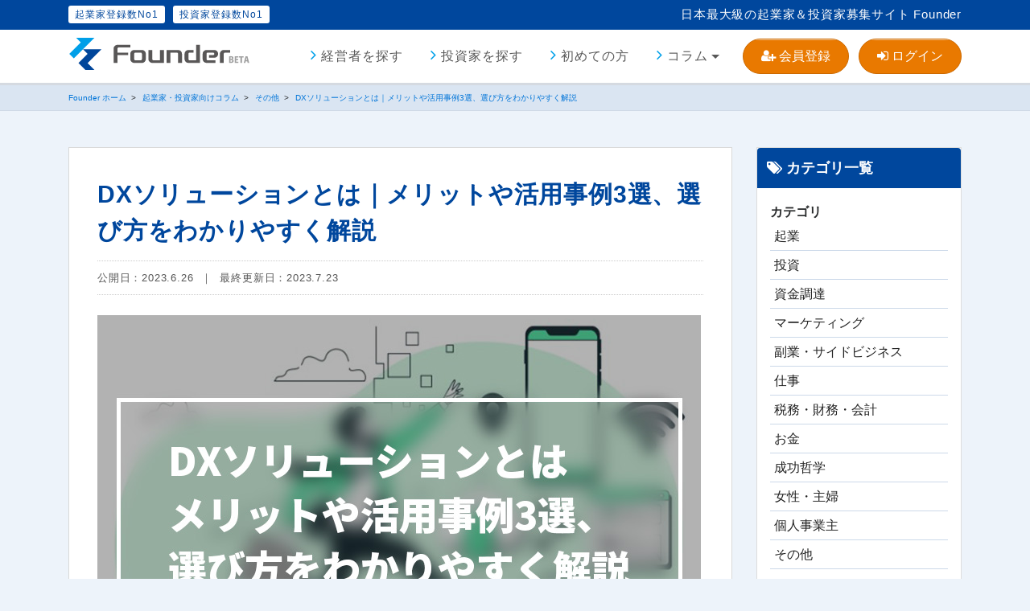

--- FILE ---
content_type: text/html; charset=UTF-8
request_url: https://found-er.com/column/other/5811/
body_size: 31653
content:
<!DOCTYPE html>
<html dir="ltr" lang="ja">
<head prefix="og: http://ogp.me/ns# fb: http://ogp.me/ns/fb# article: http://ogp.me/ns/article#"">
	<title>
DXソリューションとは｜メリットや活用事例3選、選び方をわかりやすく解説｜Founder(ファウンダー)</title>
	<meta charset="utf-8"/>	<!-- Google Tag Manager -->
	<script>(function(w,d,s,l,i){w[l]=w[l]||[];w[l].push({'gtm.start':
	new Date().getTime(),event:'gtm.js'});var f=d.getElementsByTagName(s)[0],
	j=d.createElement(s),dl=l!='dataLayer'?'&l='+l:'';j.async=true;j.src=
	'https://www.googletagmanager.com/gtm.js?id='+i+dl;f.parentNode.insertBefore(j,f);
	})(window,document,'script','dataLayer','GTM-MK7F8D4');</script>
	<!-- End Google Tag Manager -->
	<meta name="viewport" content="width=device-width, user-scalable=no, initial-scale=1.0">
	<meta name="format-detection" content="telephone=no">
	<link href="/img/common/favicon.ico" type="image/x-icon" rel="icon">
	<link href="/img/common/favicon.ico" type="image/x-icon" rel="shortcut icon">
    <link rel="index" href="/" title="Founder（ファウンダー） ホーム">
	<link rel="help" href="/faqs/" title="よくあるご質問">
	<link rel="search" href="/entrepreneurs/" title="起業家検索">
	<script type="text/javascript" src="https://cdnjs.cloudflare.com/ajax/libs/push.js/1.0.7/push.min.js"></script>
	<link rel="stylesheet" href="https://use.fontawesome.com/releases/v5.2.0/css/all.css" integrity="sha384-hWVjflwFxL6sNzntih27bfxkr27PmbbK/iSvJ+a4+0owXq79v+lsFkW54bOGbiDQ" crossorigin="anonymous">
	<link rel="stylesheet" type="text/css" href="https://cdnjs.cloudflare.com/ajax/libs/slick-carousel/1.9.0/slick.min.css"/>
	<link rel="stylesheet" type="text/css" href="https://cdnjs.cloudflare.com/ajax/libs/slick-carousel/1.9.0/slick-theme.min.css"/>


<link href="/css/common.css?date=20210801184505" rel="stylesheet"><script type="text/javascript" src="/js/common.js?date=20250806003352"></script>	<!--[if lt IE 9]>
		<script src="/js/html5shiv.min.js" type="text/javascript"></script>
		<script src="https://css3-mediaqueries-js.googlecode.com/svn/trunk/css3-mediaqueries.js"></script>
	<![endif]-->	<!-- register-renewal -->
	<link rel="stylesheet" type="text/css" href="https://cdn.jsdelivr.net/npm/swiper@11/swiper-bundle.min.css" />
	<link rel="stylesheet" href="/css/reg/reg-common.css?ver=1769069920">
	<link rel="stylesheet" href="/css/reg/sidenavi-popup.css?ver=1769069920">
	<link rel="stylesheet" href="/css/reg/top.css?ver=1769069920">
	<link rel="stylesheet" href="/css/reg/register.css?ver=1769069920">
	<script src="https://cdn.jsdelivr.net/npm/swiper@11/swiper-bundle.min.js" defer></script>
	<script src="/js/reg/sidenavi-popup.js?ver=1769069920" defer></script>
	<script src="/js/reg/top.js?ver=1769069920" defer></script>

	<meta name="keywords" content="起業家,投資家,資金調達">
	<meta name="description" content="DXソリューションとは、企業内DX化を進めるためのシステムやツールを指します。今回の記事では、DXソリューションのメリットや活用事例、サービスの選定について解説します。DX化を効率よく進めたいと考える企業担当者の方はぜひ参考にしてください。">
	<meta property="og:site_name" content="Founder（ファウンダー）">
	<meta property="og:type" content="article">
		<meta property="og:title" content="DXソリューションとは｜メリットや活用事例3選、選び方をわかりやすく解説">
		<meta property="og:url" content="https://found-er.com/column/other/5811/">
	<meta property="og:description" content="DXソリューションとは、企業内DX化を進めるためのシステムやツールを指します。今回の記事では、DXソリューションのメリットや活用事例、サービスの選定について解説します。DX化を効率よく進めたいと考える企業担当者の方はぜひ参考にしてください。">
	<meta property="fb:app_id" content="243771642862575">
	<meta name="twitter:card" content="summary_large_image">

<meta name="twitter:title" content="DXソリューションとは｜メリットや活用事例3選、選び方をわかりやすく解説"><meta name="twitter:description" content="DXソリューションとは、企業内DX化を進めるためのシステムやツールを指します。今回の記事では、DXソリューションのメリットや活用事例、サービスの選定について解説します。DX化を効率よく進めたいと考える企業担当者の方はぜひ参考にしてください。">
<meta property="og:image" content="http://found-er.com/uploads/2023/07/ee9d56488fecd48f991566de27dbd968.jpg"><meta name="twitter:image" content="http://found-er.com/uploads/2023/07/ee9d56488fecd48f991566de27dbd968.jpg">	<script type="text/javascript" id="mierucajs">
window.__fid = window.__fid || [];__fid.push([202209407]);
(function() {
function mieruca(){if(typeof window.__fjsld != "undefined") return; window.__fjsld = 1; var fjs = document.createElement('script'); fjs.type = 'text/javascript'; fjs.async = true; fjs.id = "fjssync"; var timestamp = new Date;fjs.src = ('https:' == document.location.protocol ? 'https' : 'http') + '://hm.mieru-ca.com/service/js/mieruca-hm.js?v='+ timestamp.getTime(); var x = document.getElementsByTagName('script')[0]; x.parentNode.insertBefore(fjs, x); };
setTimeout(mieruca, 500); document.readyState != "complete" ? (window.attachEvent ? window.attachEvent("onload", mieruca) : window.addEventListener("load", mieruca, false)) : mieruca();
})();
</script>

<script data-ad-client="ca-pub-6044004747128390" async src="https://pagead2.googlesyndication.com/pagead/js/adsbygoogle.js"></script>
	<meta name="google-site-verification" content="QAv_RKMB-y9XfWZl2lJMjO6d8iY-tkoP7ApUHJ68BTI" />
</head>
<body class="bg-base
 fixed-header" id="columns-detail">
<!-- Google Tag Manager (noscript) -->
<noscript><iframe src="https://www.googletagmanager.com/ns.html?id=GTM-MK7F8D4" height="0" width="0" style="display:none;visibility:hidden"></iframe></noscript>
<!-- End Google Tag Manager (noscript) -->

<script>
  window.fbAsyncInit = function() {
    FB.init({
      appId      : '243771642862575',
      cookie     : true,
      xfbml      : true,
      version    : 'v2.12'
    });
    FB.AppEvents.logPageView();
  };

  (function(d, s, id){
     var js, fjs = d.getElementsByTagName(s)[0];
     if (d.getElementById(id)) {return;}
     js = d.createElement(s); js.id = id;
     js.src = "https://connect.facebook.net/en_US/sdk.js";
     fjs.parentNode.insertBefore(js, fjs);
   }(document, 'script', 'facebook-jssdk'));
</script><script>

</script><header id="header" class="js-fixed-header ">
	<div class="first-bar hidden-sm-down">
		<div class="container">
<p class="site-description">日本最大級の起業家＆投資家募集サイト Founder</p>			<ul class="results hidden-sm-down">
				<li>起業家登録数No1</li>
				<li>投資家登録数No1</li>			</ul>		</div><!-- /.container -->
	</div><!-- /.first-bar -->
	<div class="second-bar">
		<div class="container">
			<div class="clearfix">
				<button class="hidden-md-up btn-sp-menu sb-toggle-left" type="button"><i class="fas fa-bars"></i></button>
				<button class="hidden-md-up btn-sp-search sb-toggle-right" type="button"><i class="fa fa-search" aria-hidden="true"></i></button>
											<p class="logo alpha">
							<a href="/"><img src="/img/common/logo.svg" alt="エンジェル投資家からの資金調達＆起業家への出資 Founder"></a>
						</p>
									<nav class="header-nav">
					<ul class="link hidden-sm-down">
						<li><a href="/entrepreneurs/">経営者を探す</a></li>
						<li><a href="/investors/">投資家を探す</a></li>
						<li><a href="/visitor/">初めての方</a></li>
						<li class="dropdown" id="header-column-menu">
							<a href="/column/" class="dropdown-toggle" data-toggle="dropdown">コラム</a>
							<div class="dropdown-menu">
								<a href="/column/start-business/">起業</a>
								<a href="/column/investment/">投資</a>
								<a href="/column/financing/">資金調達</a>
								<a href="/column/money/">お金</a>
							</div>
						</li>
						<li class="hidden-lg-up"><a href="/faqs/">よくあるご質問</a></li>
						<li class="hidden-lg-up"><a href="/contact/">お問い合わせ</a></li>
					</ul>
					<ul class="action hidden-sm-down">
						<li><a href="javascript:void(0);" class="btn-base btn-decide btn-circle izi-register"><i class="fa fa-user-plus" aria-hidden="true"></i> 会員登録</a></li>
						<li><a href="javascript:void(0);" class="btn-base btn-decide btn-circle izi-login"><i class="fa fa-sign-in" aria-hidden="true"></i> ログイン</a></li>
					</ul>
				</nav>
			</div><!-- /.clearfix -->
		</div><!-- /.container -->
	</div><!-- /.second-bar -->
</header>

<div canvas="container">

<div class="breadcrumbs">
	<div class="container">
		<ol itemscope itemtype="http://schema.org/BreadcrumbList">
			<li itemprop="itemListElement" itemscope itemtype="http://schema.org/ListItem">
				<a itemprop="item" href="/"><span itemprop="name">Founder ホーム</span></a>
				<meta itemprop="position" content="1">
			</li>
			<li itemprop="itemListElement" itemscope itemtype="http://schema.org/ListItem">
				<a itemprop="item" href="/column/"><span itemprop="name">起業家・投資家向けコラム</span></a>
				<meta itemprop="position" content="2" />
			</li>
	<li itemprop="itemListElement" itemscope itemtype="http://schema.org/ListItem">
		<a itemprop="item" href="/column/other/"><span itemprop="name">その他</span></a>
		<meta itemprop="position" content="3">
	</li>			<li itemprop="itemListElement" itemscope itemtype="http://schema.org/ListItem">
				<a itemprop="item" href="/column/5811/"><span itemprop="name">DXソリューションとは｜メリットや活用事例3選、選び方をわかりやすく解説</span></a>
				<meta itemprop="position" content="4">
			</li>
		</ol>
	</div><!-- /.container -->
</div><!-- /.breadcrumbs -->



<div class="container title-in">
	<div class="row">
		<div class="col-lg-9 col-md-8 mb40-md-down main-contents">
			<div class="border-gray">
				<section class="common-layout editor-contents bg-white common-padding no-border">
					<h1 class="headline-title">DXソリューションとは｜メリットや活用事例3選、選び方をわかりやすく解説</h1>
					<p class="date">公開日：2023.6.26&nbsp;&nbsp;｜&nbsp;&nbsp;最終更新日：2023.7.23					</p>
<p dir="ltr" style="line-height:1.38;margin-top:0pt;margin-bottom:0pt;"><img src="/uploads/2023/07/ee9d56488fecd48f991566de27dbd968.jpg" style="width: 750px;"><br></p><p dir="ltr" style="line-height:1.38;margin-top:0pt;margin-bottom:0pt;"><span style="font-size:11pt;font-family:Arial;color:#000000;background-color:transparent;font-weight:400;font-style:normal;font-variant:normal;text-decoration:none;vertical-align:baseline;white-space:pre;white-space:pre-wrap;">現在、多くの企業がDX化を推進しています。しかし、「DX化がうまく進まない」と悩んでいる企業担当者の方はいませんか。</span></p><p><span style="background-color: transparent; font-size: 11pt; font-family: Arial; font-variant-numeric: normal; font-variant-east-asian: normal; font-variant-alternates: normal; vertical-align: baseline; white-space-collapse: preserve;">今回は、DXをスムーズに進めるために知っておきたい、</span><span style="background-color: transparent; font-size: 11pt; font-family: Arial; font-weight: 700; font-variant-numeric: normal; font-variant-east-asian: normal; font-variant-alternates: normal; vertical-align: baseline; white-space-collapse: preserve;">DXソリューション</span><span style="background-color: transparent; font-size: 11pt; font-family: Arial; font-variant-numeric: normal; font-variant-east-asian: normal; font-variant-alternates: normal; vertical-align: baseline; white-space-collapse: preserve;">についてご紹介します。</span><br></p><p><span style="background-color: transparent; font-family: Arial; font-size: 11pt; white-space-collapse: preserve;">また、DXソリューションの活用事例やサービス選定のポイント、おすすめの専門業者などについても解説します。</span><br></p><p><span style="background-color: transparent; font-family: Arial; font-size: 11pt; white-space-collapse: preserve;">記事を最後まで読めば、DXソリューションの導入をスムーズに進められる方法が分かるはずです。</span><br></p><p><span style="background-color: transparent; font-size: 11pt; font-family: Arial; font-variant-numeric: normal; font-variant-east-asian: normal; font-variant-alternates: normal; vertical-align: baseline; white-space-collapse: preserve;">本記事を参考に、ぜひ</span><span style="font-size: 11pt; font-family: Arial; background-color: rgb(255, 255, 0); font-weight: 700; font-variant-numeric: normal; font-variant-east-asian: normal; font-variant-alternates: normal; vertical-align: baseline; white-space-collapse: preserve;">企業内のDX化</span><span style="background-color: transparent; font-size: 11pt; font-family: Arial; font-variant-numeric: normal; font-variant-east-asian: normal; font-variant-alternates: normal; vertical-align: baseline; white-space-collapse: preserve;">を効率よく推進してください。</span></p><h2 dir="ltr" style="line-height:1.38;margin-top:18pt;margin-bottom:6pt;"><span style="font-variant-numeric: normal; font-variant-east-asian: normal; font-variant-alternates: normal; vertical-align: baseline;">DXソリューションとは</span></h2><p dir="ltr" style="line-height:1.38;margin-top:0pt;margin-bottom:0pt;"><img src="/uploads/2023/06/e36d575655793e6d1c80b83300df15a8.jpg" style="width: 640px;"><span style="font-size:11pt;font-family:Arial;color:#000000;background-color:transparent;font-weight:400;font-style:normal;font-variant:normal;text-decoration:none;vertical-align:baseline;white-space:pre;white-space:pre-wrap;"><br></span></p><p dir="ltr" style="line-height:1.38;margin-top:0pt;margin-bottom:0pt;"><span style="font-size:11pt;font-family:Arial;color:#000000;background-color:transparent;font-weight:400;font-style:normal;font-variant:normal;text-decoration:none;vertical-align:baseline;white-space:pre;white-space:pre-wrap;">DXソリューションとは、</span><span style="font-size:11pt;font-family:Arial;color:#000000;background-color:transparent;font-weight:700;font-style:normal;font-variant:normal;text-decoration:none;vertical-align:baseline;white-space:pre;white-space:pre-wrap;">DXをスムーズに進めるために導入するツールやシステム</span><span style="font-size:11pt;font-family:Arial;color:#000000;background-color:transparent;font-weight:400;font-style:normal;font-variant:normal;text-decoration:none;vertical-align:baseline;white-space:pre;white-space:pre-wrap;">のことです。</span></p><p><span style="background-color: transparent; font-family: Arial; font-size: 11pt; white-space-collapse: preserve;">主には、パターン化された手作業の効率化のためのデジタル化ツールや、社内決裁手続きのオンライン化などが該当します。</span><br></p><p><span style="background-color: transparent; font-family: Arial; font-size: 11pt; white-space-collapse: preserve;">DXをイメージするにあたり、「DX＝単にデジタル化による業務改善」と捉えている方が多いのではないでしょうか。</span><br></p><p><span style="background-color: transparent; font-size: 11pt; font-family: Arial; font-variant-numeric: normal; font-variant-east-asian: normal; font-variant-alternates: normal; vertical-align: baseline; white-space-collapse: preserve;">しかし、DX化の推進による</span><span style="font-size: 11pt; font-family: Arial; background-color: rgb(255, 255, 0); font-weight: 700; font-variant-numeric: normal; font-variant-east-asian: normal; font-variant-alternates: normal; vertical-align: baseline; white-space-collapse: preserve;">企業の収益力向上や構造改革</span><span style="background-color: transparent; font-size: 11pt; font-family: Arial; font-variant-numeric: normal; font-variant-east-asian: normal; font-variant-alternates: normal; vertical-align: baseline; white-space-collapse: preserve;">への寄与が最終的なゴールです。</span><br></p><p><span style="background-color: transparent; font-family: Arial; font-size: 11pt; white-space-collapse: preserve;">DXソリューションは、DX化を推進し企業の構造改革を具体化するための技術や取り組みと考えるのが良いでしょう。</span></p><h2 dir="ltr" style="line-height:1.38;margin-top:18pt;margin-bottom:6pt;"><span style="font-variant-numeric: normal; font-variant-east-asian: normal; font-variant-alternates: normal; vertical-align: baseline;">DXソリューションのメリット</span></h2><p dir="ltr" style="line-height:1.38;margin-top:0pt;margin-bottom:0pt;"><img src="/uploads/2023/06/2a6d6df95d93d7726869f5bd2ae4dbf0.jpg" style="width: 640px;"><span style="font-size:11pt;font-family:Arial;color:#000000;background-color:transparent;font-weight:400;font-style:normal;font-variant:normal;text-decoration:none;vertical-align:baseline;white-space:pre;white-space:pre-wrap;"><br></span></p><p dir="ltr" style="line-height:1.38;margin-top:0pt;margin-bottom:0pt;"><span style="font-size:11pt;font-family:Arial;color:#000000;background-color:transparent;font-weight:400;font-style:normal;font-variant:normal;text-decoration:none;vertical-align:baseline;white-space:pre;white-space:pre-wrap;">DXソリューションの導入には、主に以下のようなメリットがあると考えられています。</span></p><ul><li style="line-height: 1.38; margin-top: 0pt; margin-bottom: 0pt;"><span style="background-color: transparent; font-family: Arial; font-size: 11pt; white-space-collapse: preserve;">DXを効果的に進めることができる</span></li><li style="line-height: 1.38; margin-top: 0pt; margin-bottom: 0pt;"><span style="background-color: transparent; font-family: Arial; font-size: 11pt; white-space-collapse: preserve;">DXのコストを削減できる</span></li></ul><p><span style="background-color: transparent; font-size: 11pt; font-family: Arial; font-variant-numeric: normal; font-variant-east-asian: normal; font-variant-alternates: normal; vertical-align: baseline; white-space-collapse: preserve;">DX化を企業内で推進するには、現状の</span><span style="font-size: 11pt; font-family: Arial; background-color: rgb(255, 255, 0); font-weight: 700; font-variant-numeric: normal; font-variant-east-asian: normal; font-variant-alternates: normal; vertical-align: baseline; white-space-collapse: preserve;">課題の明確化</span><span style="background-color: transparent; font-size: 11pt; font-family: Arial; font-variant-numeric: normal; font-variant-east-asian: normal; font-variant-alternates: normal; vertical-align: baseline; white-space-collapse: preserve;">が必要です。</span><br></p><p><span style="background-color: transparent; font-family: Arial; font-size: 11pt; white-space-collapse: preserve;">その問題点を解決するために適切なDXソリューションを取り入れることで、効果的なDX推進が実現できるでしょう。</span><br></p><p><span style="background-color: transparent; font-family: Arial; font-size: 11pt; white-space-collapse: preserve;">以下、DXソリューションのメリットについて具体的に解説します。</span><br></p><h3 dir="ltr" style="line-height:1.38;margin-top:16pt;margin-bottom:4pt;"><span style="font-size: 14pt; font-family: Arial; background-color: transparent; font-style: normal; font-variant: normal; text-decoration: none; vertical-align: baseline; white-space: pre-wrap; color: rgb(66, 66, 66);">DXを効果的に進めることができる</span></h3><p dir="ltr" style="line-height:1.38;margin-top:0pt;margin-bottom:0pt;"><span style="font-size:11pt;font-family:Arial;color:#000000;background-color:transparent;font-weight:400;font-style:normal;font-variant:normal;text-decoration:none;vertical-align:baseline;white-space:pre;white-space:pre-wrap;">DXソリューションを導入することで、</span><span style="font-size:11pt;font-family:Arial;color:#000000;background-color:transparent;font-weight:700;font-style:normal;font-variant:normal;text-decoration:none;vertical-align:baseline;white-space:pre;white-space:pre-wrap;">DX化を効果的に推進できる</span><span style="font-size:11pt;font-family:Arial;color:#000000;background-color:transparent;font-weight:400;font-style:normal;font-variant:normal;text-decoration:none;vertical-align:baseline;white-space:pre;white-space:pre-wrap;">と考えられます。業務の効率化だけでなく、社内の承認フローの見直しなどの改善にも効果的です。</span></p><p><span style="background-color: transparent; font-family: Arial; font-size: 11pt; white-space-collapse: preserve;">また、業務改善の成果が得られれば、実際に業務に携わっている社員の理解が得られやすくなります。会社全体の意思として、DXを推進する明確な意識付けの効果が得られます。</span><br></p><p><span style="background-color: transparent; font-size: 11pt; font-family: Arial; font-variant-numeric: normal; font-variant-east-asian: normal; font-variant-alternates: normal; vertical-align: baseline; white-space-collapse: preserve;">現状の課題を解決しながら、社員の理解を得て</span><span style="font-size: 11pt; font-family: Arial; background-color: rgb(255, 255, 0); font-weight: 700; font-variant-numeric: normal; font-variant-east-asian: normal; font-variant-alternates: normal; vertical-align: baseline; white-space-collapse: preserve;">会社全体の方向性</span><span style="background-color: transparent; font-size: 11pt; font-family: Arial; font-variant-numeric: normal; font-variant-east-asian: normal; font-variant-alternates: normal; vertical-align: baseline; white-space-collapse: preserve;">を決められるのは大きなメリットです。</span></p><h3 dir="ltr" style="line-height:1.38;margin-top:16pt;margin-bottom:4pt;"><span style="font-size: 14pt; font-family: Arial; background-color: transparent; font-style: normal; font-variant: normal; text-decoration: none; vertical-align: baseline; white-space: pre-wrap; color: rgb(66, 66, 66);">DXのコストを削減できる</span></h3><p dir="ltr" style="line-height:1.38;margin-top:0pt;margin-bottom:0pt;"><span style="font-size:11pt;font-family:Arial;color:#000000;background-color:transparent;font-weight:400;font-style:normal;font-variant:normal;text-decoration:none;vertical-align:baseline;white-space:pre;white-space:pre-wrap;">DXソリューションの導入により、</span><span style="font-size:11pt;font-family:Arial;color:#000000;background-color:transparent;font-weight:700;font-style:normal;font-variant:normal;text-decoration:none;vertical-align:baseline;white-space:pre;white-space:pre-wrap;">DX化にかかるコストを削減</span><span style="font-size:11pt;font-family:Arial;color:#000000;background-color:transparent;font-weight:400;font-style:normal;font-variant:normal;text-decoration:none;vertical-align:baseline;white-space:pre;white-space:pre-wrap;">できます。</span></p><p><span style="background-color: transparent; font-family: Arial; font-size: 11pt; white-space-collapse: preserve;">DXを推進するためのシステムを導入するには、一定のコストが発生します。しかし、DXソリューションなしで単独のデジタル化用のソフトを導入しても、十分に効果が得られない場合が多いです。</span><br></p><p><span style="background-color: transparent; font-family: Arial; font-size: 11pt; white-space-collapse: preserve;">さらに、追加で別のソフトを導入する必要が生じるケースが増えてしまうかもしれません。</span><br></p><p><span style="font-size: 11pt; font-family: Arial; background-color: rgb(255, 255, 0); font-weight: 700; font-variant-numeric: normal; font-variant-east-asian: normal; font-variant-alternates: normal; vertical-align: baseline; white-space-collapse: preserve;">DXソリューションの導入</span><span style="background-color: transparent; font-size: 11pt; font-family: Arial; font-variant-numeric: normal; font-variant-east-asian: normal; font-variant-alternates: normal; vertical-align: baseline; white-space-collapse: preserve;">により、無駄なシステム導入のコストを削減し、DX化の費用を抑える効果が期待できます。</span></p><h2 dir="ltr" style="line-height:1.38;margin-top:18pt;margin-bottom:6pt;"><span style="font-variant-numeric: normal; font-variant-east-asian: normal; font-variant-alternates: normal; vertical-align: baseline;">DXソリューションの活用事例</span></h2><p dir="ltr" style="line-height:1.38;margin-top:0pt;margin-bottom:0pt;"><img src="/uploads/2023/06/0ecba8e3ae73103977b40d6c44007a30.jpg" style="width: 640px;"><span style="font-size:11pt;font-family:Arial;color:#000000;background-color:transparent;font-weight:400;font-style:normal;font-variant:normal;text-decoration:none;vertical-align:baseline;white-space:pre;white-space:pre-wrap;"><br></span></p><p dir="ltr" style="line-height:1.38;margin-top:0pt;margin-bottom:0pt;"><span style="font-size:11pt;font-family:Arial;color:#000000;background-color:transparent;font-weight:400;font-style:normal;font-variant:normal;text-decoration:none;vertical-align:baseline;white-space:pre;white-space:pre-wrap;">DXソリューションの導入を自社で行う前に、</span><span style="font-size:11pt;font-family:Arial;color:#000000;background-color:transparent;font-weight:700;font-style:normal;font-variant:normal;text-decoration:none;vertical-align:baseline;white-space:pre;white-space:pre-wrap;">具体的な活用事例</span><span style="font-size:11pt;font-family:Arial;color:#000000;background-color:transparent;font-weight:400;font-style:normal;font-variant:normal;text-decoration:none;vertical-align:baseline;white-space:pre;white-space:pre-wrap;">を知っておくと、スムーズな活用ができます。DXソリューションの基本的な活用方法を理解したうえで、</span><span style="font-size:11pt;font-family:Arial;color:#000000;background-color:#ffff00;font-weight:700;font-style:normal;font-variant:normal;text-decoration:none;vertical-align:baseline;white-space:pre;white-space:pre-wrap;">効果的なDX推進</span><span style="font-size:11pt;font-family:Arial;color:#000000;background-color:transparent;font-weight:400;font-style:normal;font-variant:normal;text-decoration:none;vertical-align:baseline;white-space:pre;white-space:pre-wrap;">を目指しましょう。</span></p><p><span style="background-color: transparent; font-family: Arial; font-size: 11pt; white-space-collapse: preserve;">DXソリューションの活用における、一般的な事例を以下に紹介します。</span></p><ol><li><span style="background-color: transparent; font-family: Arial; font-size: 11pt; white-space-collapse: preserve;">業務のオンライン化の導入</span></li><li><span style="background-color: transparent; font-family: Arial; font-size: 11pt; white-space-collapse: preserve;">業務プロセスの自動化・効率化の実現</span></li><li><span style="background-color: transparent; font-family: Arial; font-size: 11pt; white-space-collapse: preserve;">顧客との信頼強化・新規開拓の実践</span></li></ol><p><span style="background-color: transparent; font-family: Arial; font-size: 11pt; white-space-collapse: preserve;">DXソリューションの導入によりDX化を図り、社内にもたらす変革を意識しながら取り組むことが大切です。</span></p><h3 dir="ltr" style="line-height:1.38;margin-top:16pt;margin-bottom:4pt;"><span style="font-size: 14pt; font-family: Arial; background-color: transparent; font-style: normal; font-variant: normal; text-decoration: none; vertical-align: baseline; white-space: pre-wrap; color: rgb(66, 66, 66);">業務のオンライン化の導入</span></h3><p dir="ltr" style="line-height:1.38;margin-top:0pt;margin-bottom:0pt;"><span style="font-size:11pt;font-family:Arial;color:#000000;background-color:transparent;font-weight:400;font-style:normal;font-variant:normal;text-decoration:none;vertical-align:baseline;white-space:pre;white-space:pre-wrap;">DXソリューションを活用することで、日常で行っている</span><span style="font-size:11pt;font-family:Arial;color:#000000;background-color:transparent;font-weight:700;font-style:normal;font-variant:normal;text-decoration:none;vertical-align:baseline;white-space:pre;white-space:pre-wrap;">業務をオンライン化できます</span><span style="font-size:11pt;font-family:Arial;color:#000000;background-color:transparent;font-weight:400;font-style:normal;font-variant:normal;text-decoration:none;vertical-align:baseline;white-space:pre;white-space:pre-wrap;">。</span></p><p><span style="background-color: transparent; font-family: Arial; font-size: 11pt; white-space-collapse: preserve;">業務環境をオンライン化することにより、リモートワークなど、多様な働き方の実現が可能です。遠くに事務所を構える顧客とのコミュニケーションが取りやすくなるなど、多くのメリットが得られます。</span><br></p><p><span style="background-color: transparent; font-size: 11pt; font-family: Arial; font-variant-numeric: normal; font-variant-east-asian: normal; font-variant-alternates: normal; vertical-align: baseline; white-space-collapse: preserve;">また、業務のオンライン化は、</span><span style="font-size: 11pt; font-family: Arial; background-color: rgb(255, 255, 0); font-weight: 700; font-variant-numeric: normal; font-variant-east-asian: normal; font-variant-alternates: normal; vertical-align: baseline; white-space-collapse: preserve;">社内のコミュニケーションを向上</span><span style="background-color: transparent; font-size: 11pt; font-family: Arial; font-variant-numeric: normal; font-variant-east-asian: normal; font-variant-alternates: normal; vertical-align: baseline; white-space-collapse: preserve;">させることにも役立ちます。ZOOMなどのオンラインミーティングツールを導入することにより、異なる支店間での会議も容易に行えるようになります。</span><br></p><p><span style="background-color: transparent; font-family: Arial; font-size: 11pt; white-space-collapse: preserve;">さらに、システム上で承認決済を行うフローシステムの導入も、業務のオンライン化を推進するうえで有効な手段です。</span></p><h3 dir="ltr" style="line-height:1.38;margin-top:16pt;margin-bottom:4pt;"><span style="font-size: 14pt; font-family: Arial; background-color: transparent; font-style: normal; font-variant: normal; text-decoration: none; vertical-align: baseline; white-space: pre-wrap; color: rgb(66, 66, 66);">業務プロセスの自動化・効率化の実現</span></h3><p dir="ltr" style="line-height:1.38;margin-top:0pt;margin-bottom:0pt;"><span style="font-size:11pt;font-family:Arial;color:#000000;background-color:transparent;font-weight:400;font-style:normal;font-variant:normal;text-decoration:none;vertical-align:baseline;white-space:pre;white-space:pre-wrap;">DXソリューションの活用により、</span><span style="font-size:11pt;font-family:Arial;color:#000000;background-color:transparent;font-weight:700;font-style:normal;font-variant:normal;text-decoration:none;vertical-align:baseline;white-space:pre;white-space:pre-wrap;">業務プロセスの自動化や効率化の実現</span><span style="font-size:11pt;font-family:Arial;color:#000000;background-color:transparent;font-weight:400;font-style:normal;font-variant:normal;text-decoration:none;vertical-align:baseline;white-space:pre;white-space:pre-wrap;">が可能です。</span></p><p><span style="background-color: transparent; font-family: Arial; font-size: 11pt; white-space-collapse: preserve;">例えば、定型的業務を自動化することで、今まで手作業で対応していた業務にかかる時間と手間を大幅に削減できます。</span><br></p><p><span style="background-color: transparent; font-size: 11pt; font-family: Arial; font-variant-numeric: normal; font-variant-east-asian: normal; font-variant-alternates: normal; vertical-align: baseline; white-space-collapse: preserve;">人事分野や財務会計の分野においても、DXソリューションを導入することで、作業効率を高められます。例えば、システムで対応できる部分を自動化し、社員は他の業務に従事させるといった</span><span style="font-size: 11pt; font-family: Arial; background-color: rgb(255, 255, 0); font-weight: 700; font-variant-numeric: normal; font-variant-east-asian: normal; font-variant-alternates: normal; vertical-align: baseline; white-space-collapse: preserve;">分業の実現</span><span style="background-color: transparent; font-size: 11pt; font-family: Arial; font-variant-numeric: normal; font-variant-east-asian: normal; font-variant-alternates: normal; vertical-align: baseline; white-space-collapse: preserve;">も可能です。</span><br></p><p><span style="background-color: transparent; font-family: Arial; font-size: 11pt; white-space-collapse: preserve;">また、営業活動においてもDXソリューションの導入により、顧客管理業務の効率化が目指せます。</span><br></p><p><span style="background-color: transparent; font-family: Arial; font-size: 11pt; white-space-collapse: preserve;">顧客を自動的にリストアップするシステムや、名刺を管理するツールを導入することで、顧客管理の省力化を実現可能です。</span></p><p><span style="background-color: transparent; font-family: Arial; font-size: 11pt; white-space-collapse: preserve;">下記の記事では、営業をDX化するメリットや成功させるポイントを7つ解説しているので、ぜひ合わせてご覧ください。</span></p><p><span style="background-color: transparent;"><font face="Arial"><span style="font-size: 14.6667px; white-space-collapse: preserve;"><a href="https://found-er.com/column/other/5810/">営業DXとは？成功事例や導入のメリット・成功させる7つのポイントも解説</a></span></font></span></p><p><span style="background-color: transparent;"><font face="Arial"><span style="font-size: 14.6667px; white-space-collapse: preserve;">また、下記の記事では、マーケティングDXのメリットや活用事例を5つ紹介しているので、マーケティングDXに興味がある方はこちらも参考にしてみてください。</span></font></span></p><p><span style="background-color: transparent;"><font face="Arial"><span style="font-size: 14.6667px; white-space-collapse: preserve;"><a href="https://found-er.com/column/other/5817/">マーケティングDXとは？デジタルマーケティングとの違いや活用事例5選、課題も紹介</a></span><br></font><br></span></p><h3 dir="ltr" style="line-height:1.38;margin-top:16pt;margin-bottom:4pt;"><span style="font-size: 14pt; font-family: Arial; background-color: transparent; font-style: normal; font-variant: normal; text-decoration: none; vertical-align: baseline; white-space: pre-wrap; color: rgb(66, 66, 66);">顧客との信頼強化・新規開拓の実践</span></h3><p dir="ltr" style="line-height:1.38;margin-top:0pt;margin-bottom:0pt;"><img src="/uploads/2023/06/4c64cd66501737174fb647df7ed60293.jpg" style="width: 640px;"><span style="font-size:11pt;font-family:Arial;color:#000000;background-color:transparent;font-weight:400;font-style:normal;font-variant:normal;text-decoration:none;vertical-align:baseline;white-space:pre;white-space:pre-wrap;"><br></span></p><p dir="ltr" style="line-height:1.38;margin-top:0pt;margin-bottom:0pt;"><span style="font-size:11pt;font-family:Arial;color:#000000;background-color:transparent;font-weight:400;font-style:normal;font-variant:normal;text-decoration:none;vertical-align:baseline;white-space:pre;white-space:pre-wrap;">今後、顧客との関係性や管理において、さらに</span><span style="font-size:11pt;font-family:Arial;color:#000000;background-color:#ffff00;font-weight:700;font-style:normal;font-variant:normal;text-decoration:none;vertical-align:baseline;white-space:pre;white-space:pre-wrap;">デジタル化</span><span style="font-size:11pt;font-family:Arial;color:#000000;background-color:transparent;font-weight:400;font-style:normal;font-variant:normal;text-decoration:none;vertical-align:baseline;white-space:pre;white-space:pre-wrap;">が進んでいくと予想されています。</span></p><p><span style="background-color: transparent; font-family: Arial; font-size: 11pt; white-space-collapse: preserve;">DXソリューションの中には、顧客との信頼を強化したり、新規顧客開拓を進めたりできる便利なツールもあります。</span><br></p><p><span style="background-color: transparent; font-size: 11pt; font-family: Arial; font-variant-numeric: normal; font-variant-east-asian: normal; font-variant-alternates: normal; vertical-align: baseline; white-space-collapse: preserve;">例えば、</span><span style="background-color: transparent; font-size: 11pt; font-family: Arial; font-weight: 700; font-variant-numeric: normal; font-variant-east-asian: normal; font-variant-alternates: normal; vertical-align: baseline; white-space-collapse: preserve;">顧客情報を一元的に管理できるシステムソリューション</span><span style="background-color: transparent; font-size: 11pt; font-family: Arial; font-variant-numeric: normal; font-variant-east-asian: normal; font-variant-alternates: normal; vertical-align: baseline; white-space-collapse: preserve;">などが挙げられます。</span><br></p><p><span style="background-color: transparent; font-family: Arial; font-size: 11pt; white-space-collapse: preserve;">顧客の基本情報の管理はもちろんのこと、顧客との会議の履歴などのコミュニケーション記録を一元的に管理できます。</span><br></p><p><span style="background-color: transparent; font-family: Arial; font-size: 11pt; white-space-collapse: preserve;">また、社員同士で情報を共有して、次の営業活動に活かすなどの活用も可能です。顧客をセグメントごとに分類して営業ターゲットの選定に役立てることもできます。</span></p><h2 dir="ltr" style="line-height:1.38;margin-top:18pt;margin-bottom:6pt;"><span style="font-variant-numeric: normal; font-variant-east-asian: normal; font-variant-alternates: normal; vertical-align: baseline;">DXソリューションを活用して成功させるポイント</span></h2><p dir="ltr" style="line-height:1.38;margin-top:0pt;margin-bottom:0pt;"><img src="/uploads/2023/06/902b4b473adae16a12e70cbff8dffef1.jpg" style="width: 640px;"><span style="font-size:11pt;font-family:Arial;color:#000000;background-color:transparent;font-weight:400;font-style:normal;font-variant:normal;text-decoration:none;vertical-align:baseline;white-space:pre;white-space:pre-wrap;"><br></span></p><p dir="ltr" style="line-height:1.38;margin-top:0pt;margin-bottom:0pt;"><span style="font-size:11pt;font-family:Arial;color:#000000;background-color:transparent;font-weight:400;font-style:normal;font-variant:normal;text-decoration:none;vertical-align:baseline;white-space:pre;white-space:pre-wrap;">DXソリューションは、業務改善及び企業の構造変革を目指すうえで有効なツールです。しかし、活用方法次第でその効果の程度は大きく左右します。</span></p><p><span style="background-color: transparent; font-size: 11pt; font-family: Arial; font-weight: 700; font-variant-numeric: normal; font-variant-east-asian: normal; font-variant-alternates: normal; vertical-align: baseline; white-space-collapse: preserve;">DXソリューションの導入で成功を収めるためのポイント</span><span style="background-color: transparent; font-size: 11pt; font-family: Arial; font-variant-numeric: normal; font-variant-east-asian: normal; font-variant-alternates: normal; vertical-align: baseline; white-space-collapse: preserve;">として、今回は以下の5つの点を紹介します。</span></p><ul><li><span style="background-color: transparent; font-family: Arial; font-size: 11pt; white-space-collapse: preserve;">導入目的を明確にする</span></li><li><span style="background-color: transparent; font-family: Arial; font-size: 11pt; white-space-collapse: preserve;">課題をビジュアル化する</span></li><li><span style="background-color: transparent; font-family: Arial; font-size: 11pt; white-space-collapse: preserve;">費用対効果を検証する</span></li><li><span style="background-color: transparent; font-family: Arial; font-size: 11pt; white-space-collapse: preserve;">既存システムと連携する</span></li><li><span style="background-color: transparent; font-family: Arial; font-size: 11pt; white-space-collapse: preserve;">人材育成や雇用体系を構築する</span></li></ul><p><span style="background-color: transparent; font-size: 11pt; font-family: Arial; font-variant-numeric: normal; font-variant-east-asian: normal; font-variant-alternates: normal; vertical-align: baseline; white-space-collapse: preserve;">企業のDX化を推進し</span><span style="font-size: 11pt; font-family: Arial; background-color: rgb(255, 255, 0); font-weight: 700; font-variant-numeric: normal; font-variant-east-asian: normal; font-variant-alternates: normal; vertical-align: baseline; white-space-collapse: preserve;">収益力アップ</span><span style="background-color: transparent; font-size: 11pt; font-family: Arial; font-variant-numeric: normal; font-variant-east-asian: normal; font-variant-alternates: normal; vertical-align: baseline; white-space-collapse: preserve;">を図るため、最大限にDXソリューションを活用しましょう。</span></p><h3 dir="ltr" style="line-height:1.38;margin-top:16pt;margin-bottom:4pt;"><span style="font-size: 14pt; font-family: Arial; background-color: transparent; font-style: normal; font-variant: normal; text-decoration: none; vertical-align: baseline; white-space: pre-wrap; color: rgb(66, 66, 66);">導入目的を明確にする</span></h3><p dir="ltr" style="line-height:1.38;margin-top:0pt;margin-bottom:0pt;"><span style="font-size:11pt;font-family:Arial;color:#000000;background-color:transparent;font-weight:400;font-style:normal;font-variant:normal;text-decoration:none;vertical-align:baseline;white-space:pre;white-space:pre-wrap;">DXソリューションの導入効果を最大限に高めるためには、まずDXソリューションの</span><span style="font-size:11pt;font-family:Arial;color:#000000;background-color:transparent;font-weight:700;font-style:normal;font-variant:normal;text-decoration:none;vertical-align:baseline;white-space:pre;white-space:pre-wrap;">導入目的を明確に</span><span style="font-size:11pt;font-family:Arial;color:#000000;background-color:transparent;font-weight:400;font-style:normal;font-variant:normal;text-decoration:none;vertical-align:baseline;white-space:pre;white-space:pre-wrap;">しましょう。</span></p><p><span style="background-color: transparent; font-family: Arial; font-size: 11pt; white-space-collapse: preserve;">自社の状況把握をすることなく、単に世間的に評価が高いデジタルソリューションを導入しても、効果は期待できません。</span><br></p><p><span style="background-color: transparent; font-family: Arial; font-size: 11pt; white-space-collapse: preserve;">DX化を目指すためのツールは、現在多くのメーカーや専門業者が取り扱っています。その中から、自社の課題を改善するために効果的なツールの選択が重要です。</span><br></p><p><span style="background-color: transparent; font-family: Arial; font-size: 11pt; white-space-collapse: preserve;">また、以下のような目標別に適切なデジタルツールも異なります。</span></p><ul><li><span style="background-color: transparent; font-family: Arial; font-size: 11pt; white-space-collapse: preserve;">同業他社との差別化</span></li><li><span style="background-color: transparent; font-family: Arial; font-size: 11pt; white-space-collapse: preserve;">収益力の向上</span></li><li><span style="background-color: transparent; font-family: Arial; font-size: 11pt; white-space-collapse: preserve;">企業内の組織力アップ</span></li></ul><p><span style="background-color: transparent; font-size: 11pt; font-family: Arial; font-variant-numeric: normal; font-variant-east-asian: normal; font-variant-alternates: normal; vertical-align: baseline; white-space-collapse: preserve;">まずは導入目的を明確にしたうえで、</span><span style="font-size: 11pt; font-family: Arial; background-color: rgb(255, 255, 0); font-weight: 700; font-variant-numeric: normal; font-variant-east-asian: normal; font-variant-alternates: normal; vertical-align: baseline; white-space-collapse: preserve;">適切なツールを選択する</span><span style="background-color: transparent; font-size: 11pt; font-family: Arial; font-variant-numeric: normal; font-variant-east-asian: normal; font-variant-alternates: normal; vertical-align: baseline; white-space-collapse: preserve;">ことが大切です。</span></p><h3 dir="ltr" style="line-height:1.38;margin-top:16pt;margin-bottom:4pt;"><span style="font-size: 14pt; font-family: Arial; background-color: transparent; font-style: normal; font-variant: normal; text-decoration: none; vertical-align: baseline; white-space: pre-wrap; color: rgb(66, 66, 66);">課題をビジュアル化する</span></h3><p dir="ltr" style="line-height:1.38;margin-top:0pt;margin-bottom:0pt;"><span style="font-size:11pt;font-family:Arial;color:#000000;background-color:transparent;font-weight:400;font-style:normal;font-variant:normal;text-decoration:none;vertical-align:baseline;white-space:pre;white-space:pre-wrap;">DXソリューションの導入前に、自社で抱えている</span><span style="font-size:11pt;font-family:Arial;color:#000000;background-color:transparent;font-weight:700;font-style:normal;font-variant:normal;text-decoration:none;vertical-align:baseline;white-space:pre;white-space:pre-wrap;">課題をビジュアル化</span><span style="font-size:11pt;font-family:Arial;color:#000000;background-color:transparent;font-weight:400;font-style:normal;font-variant:normal;text-decoration:none;vertical-align:baseline;white-space:pre;white-space:pre-wrap;">しましょう。課題を漠然と頭の中で描いていても、会社で共有することは極めて困難です。社員全員で課題を共有して、同じ方向を向く必要があります。</span></p><p><span style="background-color: transparent; font-family: Arial; font-size: 11pt; white-space-collapse: preserve;">ビジュアル化といっても、課題を文章に書きだすだけでも十分な効果が得られます。表・グラフ・フローチャートなどを用いると、課題が視覚化されてより効果的です。</span><br></p><p><span style="background-color: transparent; font-size: 11pt; font-family: Arial; font-variant-numeric: normal; font-variant-east-asian: normal; font-variant-alternates: normal; vertical-align: baseline; white-space-collapse: preserve;">課題をビジュアル化して</span><span style="font-size: 11pt; font-family: Arial; background-color: rgb(255, 255, 0); font-weight: 700; font-variant-numeric: normal; font-variant-east-asian: normal; font-variant-alternates: normal; vertical-align: baseline; white-space-collapse: preserve;">会社の共通認識として確立</span><span style="background-color: transparent; font-size: 11pt; font-family: Arial; font-variant-numeric: normal; font-variant-east-asian: normal; font-variant-alternates: normal; vertical-align: baseline; white-space-collapse: preserve;">することで、その課題をクリアするために適切なツールの導入を決定できます。</span></p><h3 dir="ltr" style="line-height:1.38;margin-top:16pt;margin-bottom:4pt;"><span style="font-size: 14pt; font-family: Arial; background-color: transparent; font-style: normal; font-variant: normal; text-decoration: none; vertical-align: baseline; white-space: pre-wrap; color: rgb(66, 66, 66);">費用対効果を検証する</span></h3><p dir="ltr" style="line-height:1.38;margin-top:0pt;margin-bottom:0pt;"><img src="/uploads/2023/06/190b02d5b9f091b1b4edbe569324055f.jpg" style="width: 640px;"><span style="font-size:11pt;font-family:Arial;color:#000000;background-color:transparent;font-weight:400;font-style:normal;font-variant:normal;text-decoration:none;vertical-align:baseline;white-space:pre;white-space:pre-wrap;"><br></span></p><p dir="ltr" style="line-height:1.38;margin-top:0pt;margin-bottom:0pt;"><span style="font-size:11pt;font-family:Arial;color:#000000;background-color:transparent;font-weight:400;font-style:normal;font-variant:normal;text-decoration:none;vertical-align:baseline;white-space:pre;white-space:pre-wrap;">DXソリューションの導入を検討する際は、導入に伴う</span><span style="font-size:11pt;font-family:Arial;color:#000000;background-color:transparent;font-weight:700;font-style:normal;font-variant:normal;text-decoration:none;vertical-align:baseline;white-space:pre;white-space:pre-wrap;">費用対効果を十分に検証する</span><span style="font-size:11pt;font-family:Arial;color:#000000;background-color:transparent;font-weight:400;font-style:normal;font-variant:normal;text-decoration:none;vertical-align:baseline;white-space:pre;white-space:pre-wrap;">必要があります。</span></p><p><span style="background-color: transparent; font-family: Arial; font-size: 11pt; white-space-collapse: preserve;">ツール導入により目的を達成できたとしても、想定以上の費用がかかり会社の運営に支障が出ては、成功とはいえません。</span><br></p><p><span style="background-color: transparent; font-family: Arial; font-size: 11pt; white-space-collapse: preserve;">DXソリューションを導入するコストと、費用削減効果および収益力アップの効果を見積もりを比較検討しましょう。</span><br></p><p><span style="background-color: transparent; font-family: Arial; font-size: 11pt; white-space-collapse: preserve;">導入時の資産状況も加味し、得られる効果を検証したうえで導入を決定することが大切です。</span><br></p><p><span style="background-color: transparent; font-size: 11pt; font-family: Arial; font-variant-numeric: normal; font-variant-east-asian: normal; font-variant-alternates: normal; vertical-align: baseline; white-space-collapse: preserve;">また、導入にかかるコストとともに、運用コストも試算に入れることもポイントです。トータルのコストと得られるプラス効果を試算して、</span><span style="font-size: 11pt; font-family: Arial; background-color: rgb(255, 255, 0); font-weight: 700; font-variant-numeric: normal; font-variant-east-asian: normal; font-variant-alternates: normal; vertical-align: baseline; white-space-collapse: preserve;">費用対効果が良いツールの導入</span><span style="background-color: transparent; font-size: 11pt; font-family: Arial; font-variant-numeric: normal; font-variant-east-asian: normal; font-variant-alternates: normal; vertical-align: baseline; white-space-collapse: preserve;">を決定しましょう。</span></p><h3 dir="ltr" style="line-height:1.38;margin-top:16pt;margin-bottom:4pt;"><span style="font-size: 14pt; font-family: Arial; background-color: transparent; font-style: normal; font-variant: normal; text-decoration: none; vertical-align: baseline; white-space: pre-wrap; color: rgb(66, 66, 66);">既存システムと連携する</span></h3><p dir="ltr" style="line-height:1.38;margin-top:0pt;margin-bottom:0pt;"><span style="font-size:11pt;font-family:Arial;color:#000000;background-color:transparent;font-weight:400;font-style:normal;font-variant:normal;text-decoration:none;vertical-align:baseline;white-space:pre;white-space:pre-wrap;">DXソリューションツールの導入に際しては、</span><span style="font-size:11pt;font-family:Arial;color:#000000;background-color:transparent;font-weight:700;font-style:normal;font-variant:normal;text-decoration:none;vertical-align:baseline;white-space:pre;white-space:pre-wrap;">既存で利用しているシステムとの連携</span><span style="font-size:11pt;font-family:Arial;color:#000000;background-color:transparent;font-weight:400;font-style:normal;font-variant:normal;text-decoration:none;vertical-align:baseline;white-space:pre;white-space:pre-wrap;">も加味しましょう。既存システムを維持しつつ、新しく導入するツールを効率よく利用するためには、システム同士の連携が欠かせません。</span></p><p><span style="background-color: transparent; font-family: Arial; font-size: 11pt; white-space-collapse: preserve;">状況によっては、既存システムを一新するという選択肢もあります。しかし、費用面での負担や新システム習熟への社員にかかる負担が大きくなるケースが多いです。</span><br></p><p><span style="font-size: 11pt; font-family: Arial; background-color: rgb(255, 255, 0); font-weight: 700; font-variant-numeric: normal; font-variant-east-asian: normal; font-variant-alternates: normal; vertical-align: baseline; white-space-collapse: preserve;">既存システムと連携がしやすいソリューションツール</span><span style="background-color: transparent; font-size: 11pt; font-family: Arial; font-variant-numeric: normal; font-variant-east-asian: normal; font-variant-alternates: normal; vertical-align: baseline; white-space-collapse: preserve;">があれば、優先して導入するのもおすすめです。</span><br></p><p dir="ltr" style="line-height:1.38;margin-top:0pt;margin-bottom:0pt;"><span style="font-size:11pt;font-family:Arial;color:#000000;background-color:transparent;font-weight:400;font-style:normal;font-variant:normal;text-decoration:none;vertical-align:baseline;white-space:pre;white-space:pre-wrap;">DXソリューションツールを取り扱う専門業者に依頼して、既存システムと連携しやすいようにツールをカスタマイズする方法もあります。</span></p><h3 dir="ltr" style="line-height:1.38;margin-top:16pt;margin-bottom:4pt;"><span style="font-size: 14pt; font-family: Arial; background-color: transparent; font-style: normal; font-variant: normal; text-decoration: none; vertical-align: baseline; white-space: pre-wrap; color: rgb(66, 66, 66);">人材育成や雇用体系を構築する</span></h3><p dir="ltr" style="line-height:1.38;margin-top:0pt;margin-bottom:0pt;"><span style="font-size:11pt;font-family:Arial;color:#000000;background-color:transparent;font-weight:400;font-style:normal;font-variant:normal;text-decoration:none;vertical-align:baseline;white-space:pre;white-space:pre-wrap;">DXソリューションツールを導入するには、</span><span style="font-size:11pt;font-family:Arial;color:#000000;background-color:#ffff00;font-weight:700;font-style:normal;font-variant:normal;text-decoration:none;vertical-align:baseline;white-space:pre;white-space:pre-wrap;">ツールを習熟し社内での環境を構築する人材</span><span style="font-size:11pt;font-family:Arial;color:#000000;background-color:transparent;font-weight:400;font-style:normal;font-variant:normal;text-decoration:none;vertical-align:baseline;white-space:pre;white-space:pre-wrap;">が重要です。</span></p><p><span style="background-color: transparent; font-size: 11pt; font-family: Arial; font-variant-numeric: normal; font-variant-east-asian: normal; font-variant-alternates: normal; vertical-align: baseline; white-space-collapse: preserve;">そのため、システムツールを活用する社員などの</span><span style="background-color: transparent; font-size: 11pt; font-family: Arial; font-weight: 700; font-variant-numeric: normal; font-variant-east-asian: normal; font-variant-alternates: normal; vertical-align: baseline; white-space-collapse: preserve;">人材育成や雇用体系の構築</span><span style="background-color: transparent; font-size: 11pt; font-family: Arial; font-variant-numeric: normal; font-variant-east-asian: normal; font-variant-alternates: normal; vertical-align: baseline; white-space-collapse: preserve;">が必要な場合があります。これに伴い、組織改編などの雇用体系の見直しを迫られるケースもあります。</span></p><h2 dir="ltr" style="line-height:1.38;margin-top:18pt;margin-bottom:6pt;"><span style="font-variant-numeric: normal; font-variant-east-asian: normal; font-variant-alternates: normal; vertical-align: baseline;">DXソリューションサービスの選定</span></h2><p dir="ltr" style="line-height:1.38;margin-top:0pt;margin-bottom:0pt;"><img src="/uploads/2023/06/9e9cae1ed4989eddd98cb4ed2131cd57.jpg" style="width: 640px;"><span style="font-size:11pt;font-family:Arial;color:#000000;background-color:transparent;font-weight:400;font-style:normal;font-variant:normal;text-decoration:none;vertical-align:baseline;white-space:pre;white-space:pre-wrap;"><br></span></p><p dir="ltr" style="line-height:1.38;margin-top:0pt;margin-bottom:0pt;"><span style="font-size:11pt;font-family:Arial;color:#000000;background-color:transparent;font-weight:400;font-style:normal;font-variant:normal;text-decoration:none;vertical-align:baseline;white-space:pre;white-space:pre-wrap;">自社の課題や目標を決定した後、実際に導入する</span><span style="font-size:11pt;font-family:Arial;color:#000000;background-color:transparent;font-weight:700;font-style:normal;font-variant:normal;text-decoration:none;vertical-align:baseline;white-space:pre;white-space:pre-wrap;">DXソリューションの具体的なサービスの選定</span><span style="font-size:11pt;font-family:Arial;color:#000000;background-color:transparent;font-weight:400;font-style:normal;font-variant:normal;text-decoration:none;vertical-align:baseline;white-space:pre;white-space:pre-wrap;">に移行します。しかし、ただやみくもに人気があるツールを導入すれば良いわけではありません。</span></p><p><span style="background-color: transparent; font-size: 11pt; font-family: Arial; font-variant-numeric: normal; font-variant-east-asian: normal; font-variant-alternates: normal; vertical-align: baseline; white-space-collapse: preserve;">今回は、適切なツールを選定するための準備方法から押さえるべきポイントまでを解説します。自社に適したDXソリューションのツールを選び、</span><span style="font-size: 11pt; font-family: Arial; background-color: rgb(255, 255, 0); font-weight: 700; font-variant-numeric: normal; font-variant-east-asian: normal; font-variant-alternates: normal; vertical-align: baseline; white-space-collapse: preserve;">DX化を効率よく推進</span><span style="background-color: transparent; font-size: 11pt; font-family: Arial; font-variant-numeric: normal; font-variant-east-asian: normal; font-variant-alternates: normal; vertical-align: baseline; white-space-collapse: preserve;">しましょう。</span></p><p><span style="background-color: transparent; font-size: 11pt; font-family: Arial; font-variant-numeric: normal; font-variant-east-asian: normal; font-variant-alternates: normal; vertical-align: baseline; white-space-collapse: preserve;">下記の記事では、実際にDXを導入している企業を13選紹介しているので、DX事例が気になる方は合わせてこちらもご覧ください。</span></p><p><span style="background-color: transparent; font-variant-numeric: normal; font-variant-east-asian: normal; font-variant-alternates: normal; vertical-align: baseline;"><font face="Arial"><span style="font-size: 14.6667px; white-space-collapse: preserve;"><a href="https://found-er.com/column/other/5814/">【13選】DX事例集！自治体や製造業、中小企業などの事例を紹介</a></span></font><br></span></p><h3 dir="ltr" style="line-height:1.38;margin-top:16pt;margin-bottom:4pt;"><span style="font-size: 14pt; font-family: Arial; background-color: transparent; font-style: normal; font-variant: normal; text-decoration: none; vertical-align: baseline; white-space: pre-wrap; color: rgb(66, 66, 66);">DXソリューション選定の準備</span></h3><p dir="ltr" style="line-height:1.38;margin-top:0pt;margin-bottom:0pt;"><span style="font-size:11pt;font-family:Arial;color:#000000;background-color:transparent;font-weight:400;font-style:normal;font-variant:normal;text-decoration:none;vertical-align:baseline;white-space:pre;white-space:pre-wrap;">適切なDXソリューションを選定するためにも、</span><span style="font-size:11pt;font-family:Arial;color:#000000;background-color:transparent;font-weight:700;font-style:normal;font-variant:normal;text-decoration:none;vertical-align:baseline;white-space:pre;white-space:pre-wrap;">戦略の明確化</span><span style="font-size:11pt;font-family:Arial;color:#000000;background-color:transparent;font-weight:400;font-style:normal;font-variant:normal;text-decoration:none;vertical-align:baseline;white-space:pre;white-space:pre-wrap;">が必要です。ビジョンと戦略の決定においては一部署だけの判断で行わず、会社全体で検討するようにしましょう。</span></p><p><span style="font-size: 11pt; font-family: Arial; background-color: rgb(255, 255, 0); font-weight: 700; font-variant-numeric: normal; font-variant-east-asian: normal; font-variant-alternates: normal; vertical-align: baseline; white-space-collapse: preserve;">全社的な視点</span><span style="background-color: transparent; font-size: 11pt; font-family: Arial; font-variant-numeric: normal; font-variant-east-asian: normal; font-variant-alternates: normal; vertical-align: baseline; white-space-collapse: preserve;">で理想像とするビジョンを構築し、各部署が連携して効率よく実行できるかどうかの視点がポイントです。</span><br></p><p><span style="background-color: transparent; font-family: Arial; font-size: 11pt; white-space-collapse: preserve;">目標を達成するための戦略を、会社全体で実行できるソリューションツールの選定を目指しましょう。</span></p><h3 dir="ltr" style="line-height:1.38;margin-top:16pt;margin-bottom:4pt;"><span style="font-size: 14pt; font-family: Arial; background-color: transparent; font-style: normal; font-variant: normal; text-decoration: none; vertical-align: baseline; white-space: pre-wrap; color: rgb(66, 66, 66);">DXソリューション選定のポイント</span></h3><p dir="ltr" style="line-height:1.38;margin-top:0pt;margin-bottom:0pt;"><span style="font-size:11pt;font-family:Arial;color:#000000;background-color:transparent;font-weight:400;font-style:normal;font-variant:normal;text-decoration:none;vertical-align:baseline;white-space:pre;white-space:pre-wrap;">数あるDXソリューションの中から、選定する際の</span><span style="font-size:11pt;font-family:Arial;color:#000000;background-color:transparent;font-weight:700;font-style:normal;font-variant:normal;text-decoration:none;vertical-align:baseline;white-space:pre;white-space:pre-wrap;">ポイント</span><span style="font-size:11pt;font-family:Arial;color:#000000;background-color:transparent;font-weight:400;font-style:normal;font-variant:normal;text-decoration:none;vertical-align:baseline;white-space:pre;white-space:pre-wrap;">は、以下の3点です。</span></p><ul><li style="line-height: 1.38; margin-top: 0pt; margin-bottom: 0pt;"><span style="background-color: transparent; font-family: Arial; font-size: 11pt; white-space-collapse: preserve;">事業存続のために緊急性が高いか</span></li><li style="line-height: 1.38; margin-top: 0pt; margin-bottom: 0pt;"><span style="background-color: transparent; font-size: 11pt; white-space-collapse: preserve; font-family: Arial;">自社の状況を踏まえた実現性が高いか</span></li><li style="line-height: 1.38; margin-top: 0pt; margin-bottom: 0pt;"><span style="background-color: transparent; font-family: Arial; font-size: 11pt; white-space-collapse: preserve;">費用対効果を十分に見込めるか</span></li></ul><p><span style="background-color: transparent; font-family: Arial; font-size: 11pt; white-space-collapse: preserve;">すぐに対処すべき課題が存在する場合は、その解決につながるツールを最優先で導入する必要があります。</span><br></p><p><span style="background-color: transparent; font-family: Arial; font-size: 11pt; white-space-collapse: preserve;">自社の状況を踏まえ、ツールの導入による効果が低いと考えられるものは避けないといけません。</span><br></p><p><span style="background-color: transparent; font-family: Arial; font-size: 11pt; white-space-collapse: preserve;">例えば、昔からの印鑑・紙による文化が根強く残っている企業にとって、高度なシステムツールの導入は敷居が高くなります。自社の業務レベルに即した、使用しやすいシステムの導入を検討するようにしましょう。</span><br></p><p><span style="background-color: transparent; font-family: Arial; font-size: 11pt; white-space-collapse: preserve;">また、前述のように費用対効果もソリューション選定に重要視すべき点です。</span><br></p><p dir="ltr" style="line-height:1.38;margin-top:0pt;margin-bottom:0pt;"><span style="font-size:11pt;font-family:Arial;color:#000000;background-color:transparent;font-weight:400;font-style:normal;font-variant:normal;text-decoration:none;vertical-align:baseline;white-space:pre;white-space:pre-wrap;">追加で発生する費用と、収益力向上などのプラス要素を比較し、効果の高いツールを選択しましょう。</span></p><h2 dir="ltr" style="line-height:1.38;margin-top:18pt;margin-bottom:6pt;"><span style="font-variant-numeric: normal; font-variant-east-asian: normal; font-variant-alternates: normal; vertical-align: baseline;">ツールやベンダーの選定</span></h2><p dir="ltr" style="line-height:1.38;margin-top:0pt;margin-bottom:0pt;"><img src="/uploads/2023/06/508a25b23a5339200d4d2e92492919f6.jpg" style="width: 640px;"><span style="font-size:11pt;font-family:Arial;color:#000000;background-color:transparent;font-weight:400;font-style:normal;font-variant:normal;text-decoration:none;vertical-align:baseline;white-space:pre;white-space:pre-wrap;"><br></span></p><p dir="ltr" style="line-height:1.38;margin-top:0pt;margin-bottom:0pt;"><span style="font-size:11pt;font-family:Arial;color:#000000;background-color:transparent;font-weight:400;font-style:normal;font-variant:normal;text-decoration:none;vertical-align:baseline;white-space:pre;white-space:pre-wrap;">導入するDXソリューションの選定が終わった後は、ツールとベンダーの選定を行います。</span></p><p><span style="background-color: transparent; font-family: Arial; font-size: 11pt; white-space-collapse: preserve;">特にDX推進が初めての企業は、使いやすいツールを選び、専門知識を持っているベンダーからサポートを受けることをおすすめします。</span><br></p><p><span style="background-color: transparent; font-size: 11pt; font-family: Arial; font-weight: 700; font-variant-numeric: normal; font-variant-east-asian: normal; font-variant-alternates: normal; vertical-align: baseline; white-space-collapse: preserve;">導入するツールやベンダーの選定</span><span style="background-color: transparent; font-size: 11pt; font-family: Arial; font-variant-numeric: normal; font-variant-east-asian: normal; font-variant-alternates: normal; vertical-align: baseline; white-space-collapse: preserve;">においても、事前に準備すべきことや重視すべきポイントがあります。ツールとベンダーの選定は、</span><span style="font-size: 11pt; font-family: Arial; background-color: rgb(255, 255, 0); font-weight: 700; font-variant-numeric: normal; font-variant-east-asian: normal; font-variant-alternates: normal; vertical-align: baseline; white-space-collapse: preserve;">スムーズなDX推進を図る</span><span style="background-color: transparent; font-size: 11pt; font-family: Arial; font-variant-numeric: normal; font-variant-east-asian: normal; font-variant-alternates: normal; vertical-align: baseline; white-space-collapse: preserve;">うえで欠かせない要素であるため、慎重に行いましょう。</span></p><h3 dir="ltr" style="line-height:1.38;margin-top:16pt;margin-bottom:4pt;"><span style="font-size: 14pt; font-family: Arial; background-color: transparent; font-style: normal; font-variant: normal; text-decoration: none; vertical-align: baseline; white-space: pre-wrap; color: rgb(66, 66, 66);">ツールやベンダー選定の準備</span></h3><p dir="ltr" style="line-height:1.38;margin-top:0pt;margin-bottom:0pt;"><span style="font-size:11pt;font-family:Arial;color:#000000;background-color:transparent;font-weight:700;font-style:normal;font-variant:normal;text-decoration:none;vertical-align:baseline;white-space:pre;white-space:pre-wrap;">ツール及びベンダー選定の準備</span><span style="font-size:11pt;font-family:Arial;color:#000000;background-color:transparent;font-weight:400;font-style:normal;font-variant:normal;text-decoration:none;vertical-align:baseline;white-space:pre;white-space:pre-wrap;">としては、まずは現状業務における課題の明確化が必要です。会社の業務の中で、どの部分を優先的に改良すべきか、明確にしておきます。</span></p><p><span style="background-color: transparent; font-family: Arial; font-size: 11pt; white-space-collapse: preserve;">次に、業務上の課題を改善するために必要となるシステムツールの要件を明確にします。同時に利用できる社員数やレスポンスの程度など、必要となるスペック要素もこの段階で具体化しましょう。</span><br></p><p><span style="background-color: transparent; font-family: Arial; font-size: 11pt; white-space-collapse: preserve;">また、ツール導入に先立って、実際に業務に従事する社員を導入メンバーに加えるのもおすすめです。</span><br></p><p><span style="background-color: transparent; font-size: 11pt; font-family: Arial; font-variant-numeric: normal; font-variant-east-asian: normal; font-variant-alternates: normal; vertical-align: baseline; white-space-collapse: preserve;">実際にツールを活用することになる社員の意見や要望を聞いておく方が、スムーズなツール導入が望めます。</span><span style="font-size: 11pt; font-family: Arial; background-color: rgb(255, 255, 0); font-weight: 700; font-variant-numeric: normal; font-variant-east-asian: normal; font-variant-alternates: normal; vertical-align: baseline; white-space-collapse: preserve;">社員側に当事者意識を持ってもらう効果</span><span style="background-color: transparent; font-size: 11pt; font-family: Arial; font-variant-numeric: normal; font-variant-east-asian: normal; font-variant-alternates: normal; vertical-align: baseline; white-space-collapse: preserve;">も期待できます。</span></p><h3 dir="ltr" style="line-height:1.38;margin-top:16pt;margin-bottom:4pt;"><span style="font-size: 14pt; font-family: Arial; background-color: transparent; font-style: normal; font-variant: normal; text-decoration: none; vertical-align: baseline; white-space: pre-wrap; color: rgb(66, 66, 66);">ツールやベンダー選定のポイント</span></h3><p dir="ltr" style="line-height:1.38;margin-top:0pt;margin-bottom:0pt;"><span style="font-size:11pt;font-family:Arial;color:#000000;background-color:transparent;font-weight:400;font-style:normal;font-variant:normal;text-decoration:none;vertical-align:baseline;white-space:pre;white-space:pre-wrap;">ツールやベンダー選定を行う際には、まず</span><span style="font-size:11pt;font-family:Arial;color:#000000;background-color:transparent;font-weight:700;font-style:normal;font-variant:normal;text-decoration:none;vertical-align:baseline;white-space:pre;white-space:pre-wrap;">導入費用が予算に収まっているか</span><span style="font-size:11pt;font-family:Arial;color:#000000;background-color:transparent;font-weight:400;font-style:normal;font-variant:normal;text-decoration:none;vertical-align:baseline;white-space:pre;white-space:pre-wrap;">を確認しましょう。ツール導入にかかる初期費用だけではなく、運用を維持するための費用など中期的な視点を持つ必要があります。</span></p><p><span style="background-color: transparent; font-family: Arial; font-size: 11pt; white-space-collapse: preserve;">また、改善を目指す業務の要件を満たしているかどうか、事前に確認しましょう。ツール導入により、逆に業務量が増えるケースもあり得るため、システム全体の特徴を十分に検証することが大切です。</span><br></p><p><span style="background-color: transparent; font-size: 11pt; font-family: Arial; font-variant-numeric: normal; font-variant-east-asian: normal; font-variant-alternates: normal; vertical-align: baseline; white-space-collapse: preserve;">既存システムとの連携や、セキュリティ面の充実ぶりも重要な要素です。全社的に</span><span style="font-size: 11pt; font-family: Arial; background-color: rgb(255, 255, 0); font-weight: 700; font-variant-numeric: normal; font-variant-east-asian: normal; font-variant-alternates: normal; vertical-align: baseline; white-space-collapse: preserve;">スムーズかつ安心して導入できる</span><span style="background-color: transparent; font-size: 11pt; font-family: Arial; font-variant-numeric: normal; font-variant-east-asian: normal; font-variant-alternates: normal; vertical-align: baseline; white-space-collapse: preserve;">ツールであるかどうか、十分に検証する必要があります。</span></p><h2 dir="ltr" style="line-height:1.38;margin-top:18pt;margin-bottom:6pt;"><span style="font-variant-numeric: normal; font-variant-east-asian: normal; font-variant-alternates: normal; vertical-align: baseline;">新規IT事業サービスの立ち上げなら「DX-PLAN」にご相談ください</span></h2><p dir="ltr" style="line-height:1.38;margin-top:0pt;margin-bottom:0pt;"><img src="/uploads/2023/06/077acd61c91a3257dd25add12c5fb14f.jpg" style="width: 640px;"><a href="https://dx-plan.jp/lp01/" style="text-decoration:none;"><span style="font-size:9pt;font-family:Arial;color:#000000;background-color:transparent;font-weight:400;font-style:normal;font-variant:normal;text-decoration:none;vertical-align:baseline;white-space:pre;white-space:pre-wrap;"><br></span></a></p><p dir="ltr" style="line-height:1.38;margin-top:0pt;margin-bottom:0pt;"><a href="https://dx-plan.jp/lp01/" style="text-decoration:none;"><span style="font-size:9pt;font-family:Arial;color:#000000;background-color:transparent;font-weight:400;font-style:normal;font-variant:normal;text-decoration:none;vertical-align:baseline;white-space:pre;white-space:pre-wrap;">引用元：</span><span style="font-size:9pt;font-family:Arial;color:#1155cc;background-color:transparent;font-weight:400;font-style:normal;font-variant:normal;text-decoration:underline;-webkit-text-decoration-skip:none;text-decoration-skip-ink:none;vertical-align:baseline;white-space:pre;white-space:pre-wrap;">DX-PLAN公式HP</span></a></p><p><span style="background-color: transparent; font-size: 11pt; font-family: Arial; font-variant-numeric: normal; font-variant-east-asian: normal; font-variant-alternates: normal; vertical-align: baseline; white-space-collapse: preserve;">DXソリューションを導入して新規IT事業を行いたいと考えている方は、</span><span style="font-size: 11pt; font-family: Arial; background-color: rgb(255, 255, 0); font-weight: 700; font-variant-numeric: normal; font-variant-east-asian: normal; font-variant-alternates: normal; vertical-align: baseline; white-space-collapse: preserve;">「DX-PLAN」</span><span style="background-color: transparent; font-size: 11pt; font-family: Arial; font-variant-numeric: normal; font-variant-east-asian: normal; font-variant-alternates: normal; vertical-align: baseline; white-space-collapse: preserve;">がおすすめです。</span><br></p><p><span style="background-color: transparent; font-family: Arial; font-size: 11pt; white-space-collapse: preserve;">DX-PLANは、新規事業の開発・運営支援を行うコンサルティングサービスです。</span><br></p><p dir="ltr" style="line-height:1.38;margin-top:0pt;margin-bottom:0pt;"><span style="font-size:11pt;font-family:Arial;color:#000000;background-color:transparent;font-weight:400;font-style:normal;font-variant:normal;text-decoration:none;vertical-align:baseline;white-space:pre;white-space:pre-wrap;">自社に適しているサービスや事業戦略の提案から運営サポートまで、選任のコンサルタントがサポートします。</span></p><p><span style="background-color: transparent; font-family: Arial; font-size: 11pt; white-space-collapse: preserve;">社内で新規事業を検討している、事業拡大を行いたいという方など、ぜひ一度ご相談ください。</span><br></p><h2 dir="ltr" style="line-height:1.38;margin-top:18pt;margin-bottom:6pt;"><span style="font-variant-numeric: normal; font-variant-east-asian: normal; font-variant-alternates: normal; vertical-align: baseline;">まとめ</span></h2><p dir="ltr" style="line-height:1.38;margin-top:0pt;margin-bottom:0pt;"><img src="/uploads/2023/06/df6c0952a9746b2f1be7df9d7981c794.jpg" style="width: 640px;"><span style="font-size:11pt;font-family:Arial;color:#000000;background-color:transparent;font-weight:400;font-style:normal;font-variant:normal;text-decoration:none;vertical-align:baseline;white-space:pre;white-space:pre-wrap;"><br></span></p><p dir="ltr" style="line-height:1.38;margin-top:0pt;margin-bottom:0pt;"><span style="font-size:11pt;font-family:Arial;color:#000000;background-color:transparent;font-weight:400;font-style:normal;font-variant:normal;text-decoration:none;vertical-align:baseline;white-space:pre;white-space:pre-wrap;">DXソリューションは、</span><span style="font-size:11pt;font-family:Arial;color:#000000;background-color:transparent;font-weight:700;font-style:normal;font-variant:normal;text-decoration:none;vertical-align:baseline;white-space:pre;white-space:pre-wrap;">DX推進</span><span style="font-size:11pt;font-family:Arial;color:#000000;background-color:transparent;font-weight:400;font-style:normal;font-variant:normal;text-decoration:none;vertical-align:baseline;white-space:pre;white-space:pre-wrap;">を図るうえで有効なシステム及びツールを指し、業務改善に効果のあるものが多いです。</span></p><p><span style="background-color: transparent; font-family: Arial; font-size: 11pt; white-space-collapse: preserve;">しかし、メリットであるDX化の効率化及び費用削減効果を達成するためには、ソリューションツール活用のポイントを押さえる必要があります。</span><br></p><p><span style="background-color: transparent; font-family: Arial; font-size: 11pt; white-space-collapse: preserve;">また、サービス選定及び製品・ベンダーの選定を上手に行うことも重要です。</span><br></p><p><span style="background-color: transparent; font-family: Arial; font-size: 11pt; white-space-collapse: preserve;">社内でDXを促進して新規IT事業を行いたいという方は、DX-PLANにご相談ください。</span></p><p><span style="background-color: transparent; font-family: Arial; font-size: 11pt; white-space-collapse: preserve;">経験豊富なコンサルタントが、自社のニーズに合わせて新規事業の開発から運営のサポートまで行います。</span></p>					<div class="widget_under_article">
										</div>
				</section><!-- /.common-layout -->


<section id="register-foot" class="register-toggle-form">
	<div class="kv kv-article">
		<div class="kv-inner">
			<img src="/img/top/mv_img01.png" class="kb-person-left">
			<img src="/img/top/mv_img02.png" class="kb-person-right">
			<h1>
				日本最大級の<br class="hidden-lg-up"/><span>起業家・経営者＆投資家</span><br class="hidden-lg-up"/>マッチングサイト
			</h1>
			<div class="catchCopy">
				<span>Founderは、<span class="font-weight-bold">起業を志す方や資金調達をしたい経営者、<br/>創業10期目・年商10億円程度のベテラン経営者</span>の方々にも<br class="hidden-lg-up"/>ご利用いただいております。</span>
			</div>
			<div class="nNumEntrepreneur">
				<span>起業家の登録数</span><br/>
				<span class="nNumEntrepreneur-big">No.1</span><br/>
				<span class="nNumEntrepreneur-number">39,040</span>名
			</div>
			<div class="nNumInvestor">
				<span>投資家の登録数</span><br/>
				<span class="nNumInvestor-big">No.1</span><br/>
				<span class="nNumInvestor-number">7,234</span>名
			</div>
		</div>
	</div>
	<div class="catchPoints-wrapper">
		<div class="catchPoints">
			<ul class="hidden-xs-down">
				<li><img src="/img/top/check@2x.png"/><span>無料で投資家が見つかる</span></li><li><img src="/img/top/check@2x.png"/><span>1,000万円の事業資金調達が可能</span></li><li><img src="/img/top/check@2x.png"/><span>投資先が見つかる</span></li><li><img src="/img/top/check@2x.png"/><span>資金繰りやつなぎ資金のサポートもOK</span></li><li><img src="/img/top/check@2x.png"/><span>売上アップ</span></li><li><img src="/img/top/check@2x.png"/><span>集客数アップ</span></li><li><img src="/img/top/check@2x.png"/><span>取引先数100社増</span></li><li><img src="/img/top/check@2x.png"/><span>ビジネスパートナーが見つかる</span></li>
			</ul>
			<div class="hidden-sm-up carousel-catchPoints">
				<div class="carousel-catchPoints-box">
					<div class="catchPoints-list">
						<div class="catchPoints-list-li">
							<span><img src="/img/top/check@2x.png"/><span>無料で投資家が見つかる</span></span>
						</div>
						<div class="catchPoints-list-li">
							<span><img src="/img/top/check@2x.png"/><span>1,000万円の事業資金調達が可能</span></span>
						</div>
						<div class="catchPoints-list-li">
							<span><img src="/img/top/check@2x.png"/><span>資金繰りやつなぎ資金のサポートもOK</span></span>
						</div>
					</div>
				</div>
				<div class="carousel-catchPoints-box">
					<div class="catchPoints-list">
						<div class="catchPoints-list-li">
							<span><img src="/img/top/check@2x.png"/><span>取引先数100社増</span></span>
						</div>
						<div class="catchPoints-list-li">
							<span><img src="/img/top/check@2x.png"/><span>売上アップ＆集客数アップ</span></span>
						</div>
						<div class="catchPoints-list-li">
							<span><img src="/img/top/check@2x.png"/><span>投資先やビジネスパートナーが見つかる</span></span>
						</div>
					</div>
				</div>
			</div>
		</div>
	</div>
	<div class="registerAndInfo">
		<div class="registerAndInfo-inner">
			
<div class="matching-height-target register reg-registerForm-wrap reg-topForm"><div class="registerForm"><!-- 2025.4.30修正 --><form method="post" accept-charset="utf-8" class="reg-registerForm" data-form-number="1" action="/column/other/5811/"><div style="display:none;"><input type="hidden" name="_method" value="POST"/><input type="hidden" name="_csrfToken" autocomplete="off" value="e9a4acfcf55a656bcc66705a3dc86c4dc6dde00a1358f0bafae4ce2b7a831dc101b0d3d3656f9570819e38429cab14f5f9f87fed9d7d8d828d26121eed6d1204"/></div>
					<h2 class="reg-registerForm-title">
						<p class="reg-registerForm-title-circle">
							たった<br>
							<span><span class="reg-registerForm-title-big">1</span>分</span>
						</p>
						<div class="reg-arrows hidden-md-up">
							<img src="/img/reg/arrow-red.gif" alt="">
							<img src="/img/reg/arrow-red.gif" alt="">
							<img src="/img/reg/arrow-red.gif" alt="">
						</div>
						<div class="reg-arrows hidden-sm-down reg-left">
							<img src="/img/reg/arrow-white.gif" alt="">
						</div>
						カンタン無料登録はこちら
						<div class="reg-arrows hidden-sm-down">
							<img src="/img/reg/arrow-white.gif" alt="">
						</div>
					</h2>

					<div class="swiper reg-registerForm-slider-wrap reg-registerForm-slide reg-registerForm-slider-wrap-1">
						<div class="reg-registerForm-swiper-pagination reg-top-swiper-pagination-1 swiper-pagination"></div>
							<div class="swiper-wrapper">
								<div class="swiper-slide reg-registerForm-slide-item reg-step-1">
										<div class="reg-form-group">
												<div class="reg-form-group-content reg-radio-wrap reg-public">
														<p class="reg-form-group-text reg-center">私は、</p>
														<div class="reg-radio-box">
																<label for="reg-entrepreneur-1" class="entrepreneur-label">
																		<input type="radio" id="reg-entrepreneur-1" class="role-entrepreneur" name="role_id" value="2">
																		<span class="reg-radio-content">起業家</span>
																</label>
																<label for="reg-investor-1" class="investor-label">
																		<input type="radio" id="reg-investor-1" class="role-investor" name="role_id" value="3">
																		<span class="reg-radio-content">投資家</span>
																</label>
														</div>
												</div>
										</div>

										<div class="reg-form-group reg-js-sex-group">
											<div class="reg-form-group-content reg-radio-wrap reg-public animate__animated animate__fadeInDown animate__faster">
												<p class="reg-form-group-text reg-center">私は、</p>
												<div class="reg-radio-box">
													<label for="reg-male-1">
														<input type="radio" id="reg-male-1" tabindex="-1" name="sex" value="男性" autocomplete="none">
														<span class="reg-radio-content">男性</span>
													</label>
													<label for="reg-female-1">
														<input type="radio" id="reg-female-1" tabindex="-1" name="sex" value="女性" autocomplete="none">
														<span class="reg-radio-content">女性</span>
													</label>
												</div>
												<p class="reg-form-group-text reg-center">です。</p>
												<span class="reg-js-error-sex reg-error"></span>
											</div>
										</div>

										<button type="button" class="reg-js-step1-button reg-step-button reg-step-button-1" disabled>次へ</button>
								</div>

								<div class="swiper-slide reg-registerForm-slide-item reg-step-2">
									<div class="reg-form-group">
										<div class="reg-form-group-content reg-radio-wrap reg-public">
											<p class="reg-form-group-text">ビジネス形態は、</p>
											<div class="reg-radio-box">
												<label for="reg-corporation-1">
													<input type="radio" id="reg-corporation-1" tabindex="-1" name="business_form_cd" value="corporation" autocomplete="none">
													<span class="reg-radio-content">法人</span>
												</label>
												<label for="reg-soleProprietor-1">
													<input type="radio" id="reg-soleProprietor-1" tabindex="-1" name="business_form_cd" value="self_employment" autocomplete="none">
													<span class="reg-radio-content">個人事業主</span>
												</label>
											</div>
											<span class="reg-js-error-business_form_cd reg-error"></span>
										</div>
									</div>

									<div class="reg-form-group">
										<div class="reg-form-group-content animate__animated animate__fadeInDown animate__faster">
											<label for="reg-founded_year-1" class="reg-form-label">創業時期は？</label>
											<div class="reg-form-item-wrap reg-public"><select name="founded_year" id="reg-founded_year-1" tabindex="-1" required="required" autocomplete="none"><option value="">お選びください</option><option value="0">未創業</option><optgroup label="2029年～2020年"><option value="2026">2026年</option><option value="2025">2025年</option><option value="2024">2024年</option><option value="2023">2023年</option><option value="2022">2022年</option><option value="2021">2021年</option><option value="2020">2020年</option></optgroup><optgroup label="2019年～2010年"><option value="2019">2019年</option><option value="2018">2018年</option><option value="2017">2017年</option><option value="2016">2016年</option><option value="2015">2015年</option><option value="2014">2014年</option><option value="2013">2013年</option><option value="2012">2012年</option><option value="2011">2011年</option><option value="2010">2010年</option></optgroup><optgroup label="2009年～2000年"><option value="2009">2009年</option><option value="2008">2008年</option><option value="2007">2007年</option><option value="2006">2006年</option><option value="2005">2005年</option><option value="2004">2004年</option><option value="2003">2003年</option><option value="2002">2002年</option><option value="2001">2001年</option><option value="2000">2000年</option></optgroup><optgroup label="1999年～1990年"><option value="1999">1999年</option><option value="1998">1998年</option><option value="1997">1997年</option><option value="1996">1996年</option><option value="1995">1995年</option><option value="1994">1994年</option><option value="1993">1993年</option><option value="1992">1992年</option><option value="1991">1991年</option><option value="1990">1990年</option></optgroup><optgroup label="1989年～1980年"><option value="1989">1989年</option><option value="1988">1988年</option><option value="1987">1987年</option><option value="1986">1986年</option><option value="1985">1985年</option><option value="1984">1984年</option><option value="1983">1983年</option><option value="1982">1982年</option><option value="1981">1981年</option><option value="1980">1980年</option></optgroup><optgroup label="1979年～1970年"><option value="1979">1979年</option><option value="1978">1978年</option><option value="1977">1977年</option><option value="1976">1976年</option><option value="1975">1975年</option><option value="1974">1974年</option><option value="1973">1973年</option><option value="1972">1972年</option><option value="1971">1971年</option><option value="1970">1970年</option></optgroup><optgroup label="1969年～1960年"><option value="1969">1969年</option><option value="1968">1968年</option><option value="1967">1967年</option><option value="1966">1966年</option><option value="1965">1965年</option><option value="1964">1964年</option><option value="1963">1963年</option><option value="1962">1962年</option><option value="1961">1961年</option><option value="1960">1960年</option></optgroup><optgroup label="1959年～1950年"><option value="1959">1959年</option><option value="1958">1958年</option><option value="1957">1957年</option><option value="1956">1956年</option><option value="1955">1955年</option><option value="1954">1954年</option><option value="1953">1953年</option><option value="1952">1952年</option><option value="1951">1951年</option><option value="1950">1950年</option></optgroup><option value="1949">1949年以前</option></select>						</div>
											<span class="reg-js-error-founded_year reg-error"></span>
										</div>
									</div>

									<div class="reg-form-group">
										<div class="reg-form-group-content animate__animated animate__fadeInDown animate__faster">
											<label for="reg-prefecture_cd-1" class="reg-form-label">都道府県は？</label>
											<div class="reg-form-item-wrap reg-public"><select name="prefecture_cd" id="reg-prefecture_cd-1" tabindex="-1" required="required" autocomplete="none"><option value="">お選びください</option><optgroup label="北海道・東北"><option value="hokkaido">北海道</option><option value="aomori">青森県</option><option value="iwate">岩手県</option><option value="miyagi">宮城県</option><option value="akita">秋田県</option><option value="yamagata">山形県</option><option value="fukushima">福島県</option></optgroup><optgroup label="関東"><option value="ibaraki">茨城県</option><option value="tochigi">栃木県</option><option value="gumma">群馬県</option><option value="saitama">埼玉県</option><option value="chiba">千葉県</option><option value="tokyo">東京都</option><option value="kanagawa">神奈川県</option><option value="yamanashi">山梨県</option></optgroup><optgroup label="信越・北陸"><option value="toyama">富山県</option><option value="ishikawa">石川県</option><option value="fukui">福井県</option><option value="niigata">新潟県</option><option value="nagano">長野県</option></optgroup><optgroup label="東海"><option value="gifu">岐阜県</option><option value="shizuoka">静岡県</option><option value="aichi">愛知県</option><option value="mie">三重県</option></optgroup><optgroup label="近畿"><option value="shiga">滋賀県</option><option value="kyoto">京都府</option><option value="osaka">大阪府</option><option value="hyogo">兵庫県</option><option value="nara">奈良県</option><option value="wakayama">和歌山県</option></optgroup><optgroup label="中国"><option value="tottori">鳥取県</option><option value="shimane">島根県</option><option value="okayama">岡山県</option><option value="hiroshima">広島県</option><option value="yamaguchi">山口県</option></optgroup><optgroup label="四国"><option value="tokushima">徳島県</option><option value="kagawa">香川県</option><option value="ehime">愛媛県</option><option value="kochi">高知県</option></optgroup><optgroup label="九州・沖縄"><option value="fukuoka">福岡県</option><option value="saga">佐賀県</option><option value="nagasaki">長崎県</option><option value="kumamoto">熊本県</option><option value="oita">大分県</option><option value="miyazaki">宮崎県</option><option value="kagoshima">鹿児島県</option><option value="okinawa">沖縄県</option></optgroup></select>						</div>
											<span class="reg-js-error-prefecture_cd reg-error"></span>
										</div>
									</div>

									<button type="button" class="reg-js-step2-button reg-step-button reg-step-button-1" tabindex="-1" disabled>次へ</button>
									<div class="reg-top-swiper-prev reg-top-swiper-prev-1 swiper-button-prev reg-swiper-prev--2"></div>
								</div>

								<div class="swiper-slide reg-registerForm-slide-item reg-step-3">

									<div class="reg-form-group">
										<div class="reg-form-group-content animate__animated animate__fadeInDown animate__faster">
											<label for="reg-capital-1" class="reg-form-label">自己資金は？<span>おおよそでかまいません。</span></label>
											<div class="reg-form-item-wrap no-public"><select name="capital" id="reg-capital-1" tabindex="-1" required="required" autocomplete="none"><option value="">お選びください</option><option value="0">　100万円未満</option><optgroup label="100万〜"><option value="1">100万円以上</option><option value="2">200万円以上</option><option value="3">300万円以上</option><option value="4">400万円以上</option><option value="5">500万円以上</option><option value="6">600万円以上</option><option value="7">700万円以上</option><option value="8">800万円以上</option><option value="9">900万円以上</option></optgroup><optgroup label="1,000万〜"><option value="10">1,000万円以上</option><option value="20">2,000万円以上</option><option value="30">3,000万円以上</option><option value="40">4,000万円以上</option><option value="50">5,000万円以上</option><option value="60">6,000万円以上</option><option value="70">7,000万円以上</option><option value="80">8,000万円以上</option><option value="90">9,000万円以上</option></optgroup><optgroup label="1億〜"><option value="100">1億円以上</option><option value="200">2億円以上</option><option value="300">3億円以上</option><option value="400">4億円以上</option><option value="500">5億円以上</option><option value="600">6億円以上</option><option value="700">7億円以上</option><option value="800">8億円以上</option><option value="900">9億円以上</option><option value="1000">10億円以上</option></optgroup></select>						</div>
										</div>
										<span class="reg-js-error-capital reg-error"></span>
									</div>

									<div class="reg-form-group">
										<div class="reg-form-group-content animate__animated animate__fadeInDown animate__faster">
											<label for="reg-monthly_sales-1" class="reg-form-label">直近3ヵ月の平均月商は？<span>おおよそでかまいません。</span></label>
											<div class="reg-form-item-wrap no-public"><select name="monthly_sales" id="reg-monthly_sales-1" tabindex="-1" required="required" autocomplete="none"><option value="">お選びください</option><option value="0">　100万円未満</option><optgroup label="100万円〜900万円"><option value="1">100万円</option><option value="2">200万円</option><option value="3">300万円</option><option value="4">400万円</option><option value="5">500万円</option><option value="6">600万円</option><option value="7">700万円</option><option value="8">800万円</option><option value="9">900万円</option></optgroup><optgroup label="1,000万円〜9,000万円"><option value="10">1,000万円</option><option value="20">2,000万円</option><option value="30">3,000万円</option><option value="40">4,000万円</option><option value="50">5,000万円</option><option value="60">6,000万円</option><option value="70">7,000万円</option><option value="80">8,000万円</option><option value="90">9,000万円</option></optgroup><optgroup label="1億円〜10億円"><option value="100">1億円</option><option value="200">2億円</option><option value="300">3億円</option><option value="400">4億円</option><option value="500">5億円</option><option value="600">6億円</option><option value="700">7億円</option><option value="800">8億円</option><option value="900">9億円</option><option value="1000">10億円</option></optgroup></select>						</div>
											<span class="reg-js-error-monthly_sales reg-error"></span>
										</div>
									</div>

									<div class="reg-form-group">
										<div class="reg-form-group-content animate__animated animate__fadeInDown animate__faster">
											<label for="reg-nickname-1"
												class="reg-form-label">ニックネームは？<span>思いつかない場合、「名字のアルファベット+誕生日」がオススメです。</span></label>
											<div class="reg-form-item-wrap reg-public">
												<input type="text" placeholder="（例）YAMADA1225" name="nickname" id="reg-nickname-1" tabindex="-1" maxlength="50" autocomplete="none">
											</div>
											<span class="reg-js-error-nickname reg-error"></span>
										</div>
									</div>

									<button type="button" class="reg-js-step3-button reg-step-button reg-step-button-1" tabindex="-1" disabled>次へ</button>
									<div class="reg-top-swiper-prev reg-top-swiper-prev-1 swiper-button-prev reg-swiper-prev--3"></div>
								</div>

								<div class="swiper-slide reg-registerForm-slide-item reg-step-4">

									<div class="reg-form-group">
										<div class="reg-form-group-content reg-grid animate__animated animate__fadeInDown animate__faster">
											<div class="reg-inputGroup">
												<label for="reg-name_sei-1" class="reg-form-label">姓</label>
												<div class="reg-form-item-wrap no-public">
													<input type="text" placeholder="（例）山田" name="name_sei" id="reg-name_sei-1" tabindex="-1" maxlength="25" autocomplete="none">
												</div>
												<span class="reg-js-error-name_sei reg-error"></span>
											</div>
											<div class="reg-inputGroup">
												<label for="reg-name_mei-1" class="reg-form-label">名</label>
												<div class="reg-form-item-wrap no-public">
													<input type="text" placeholder="（例）太郎" name="name_mei" id="reg-name_mei-1" tabindex="-1" maxlength="25" autocomplete="none">
												</div>
												<span class="reg-js-error-name_mei reg-error"></span>
											</div>
										</div>
									</div>

									<div class="reg-form-group">
										<div class="reg-form-group-content animate__animated animate__fadeInDown animate__faster">
											<label for="reg-company_name-1" class="reg-form-label">会社名・屋号は？</label>
											<div class="reg-form-item-wrap no-public">
												<input type="text" placeholder="（例）ファウンダー株式会社" name="company_name" id="reg-company_name-1" tabindex="-1" maxlength="100" autocomplete="none">
											</div>
											<span class="reg-js-error-company_name reg-error"></span>
										</div>
									</div>

									<div class="reg-form-group">
										<div class="reg-form-group-content animate__animated animate__fadeInDown animate__faster">
											<label for="reg-tel-1" class="reg-form-label">携帯番号は？<span>半角数字でご入力ください。</span></label>
											<div class="reg-form-item-wrap no-public">
												<input type="tel" placeholder="（例）08012345678" name="tel" id="reg-tel-1" tabindex="-1" pattern="[0-9]+" minlength="10" maxlength="20" inputmode="tel" autocomplete="none">
											</div>
											<span class="reg-js-error-tel reg-error"></span>
										</div>
									</div>

									<button type="button" class="reg-js-step4-button reg-step-button reg-step-button-1" tabindex="-1" disabled>次へ</button>
									<div class="reg-top-swiper-prev reg-top-swiper-prev-1 swiper-button-prev reg-swiper-prev--4"></div>
								</div>

								<div class="swiper-slide reg-registerForm-slide-item reg-step-5">

									<div class="reg-form-group">
										<div class="reg-form-group-content">
											<label for="reg-email-1" class="reg-form-label">メールアドレスは？</label>
											<div class="reg-form-item-wrap no-public">
												<input type="email" placeholder="（例）founder@abc.jp" name="email" id="reg-email-1" tabindex="-1" maxlength="255" inputmode="email" autocomplete="none">
											</div>
											<span class="reg-js-error-email reg-error"></span>
										</div>
									</div>

									<div class="reg-form-group">
										<div class="reg-form-group-content animate__animated animate__fadeInDown animate__faster">
											<label for="reg-password-1" class="reg-form-label">
												<p>任意のパスワードをご入力ください<span>半角英数字8文字以上でご入力ください。</span></p>
												<button type="button" class="reg-js-password reg-passwordButton" tabindex="-1">自動でパスワードを生成する</button>
											</label>
											<span class="reg-password-wrap reg-form-item-wrap no-public">
												<input type="password" placeholder="" name="password" id="reg-password-1" tabindex="-1" minlength="8" maxlength="100" autocomplete="none">
												<button type="button" class="reg-js-passwordShow reg-passwordShowButton" tabindex="-1">
													<i class="fas fa-eye"></i>
													<i class="fas fa-eye-slash" style="display:none;"></i>
												</button>
											</span>
											<span class="reg-js-error-password reg-error"></span>
										</div>
									</div>

									<div class="reg-form-group">
										<div class="reg-form-group-content animate__animated animate__fadeInDown animate__faster">
											<label for="reg-url-1" class="reg-form-label">URLは？<span class="reg-url-text">（無い場合は未入力でOKです）</span></label>
											<div class="reg-form-item-wrap no-public">
												<input type="url" placeholder="" name="url" id="reg-url-1" tabindex="-1" maxlength="256" inputmode="url" autocomplete="none" pattern="^(https?|ftp):\/\/[^\s/$.?#].[^\s]*$">
											</div>
											<span class="reg-js-error-url reg-error"></span>
										</div>
									</div>

									<div class="reg-form-group reg-approval-item">
										<div class="reg-form-group-content animate__animated animate__fadeInDown animate__faster">
											<label class="reg-approval">
												<input type="checkbox" name="approval" value="同意する" tabindex="-1" required>
												<span>利用規約・プライバシーポリシーに同意する。</span>
											</label>
											<span class="reg-js-error-approval reg-error"></span>
										</div>
									</div>

									<button type="button" class="reg-js-step5-button reg-step-button reg-step-button-1" tabindex="-1" disabled>次へ</button>
									<div class="reg-top-swiper-prev reg-top-swiper-prev-1 swiper-button-prev reg-swiper-prev--5"></div>

									<div class="reg-bottom-link reg-form-group">
										<div class="reg-form-group-content animate__animated animate__fadeInDown animate__faster">
											<ul>
												<li>
													<button type="button" class="reg-js-popup-term-button">利用規約はこちら</button>
												</li>
												<li>
													<button type="button" class="reg-js-popup-privacy-button">プライバシーポリシーはこちら</button>
												</li>
											</ul>
										</div>
									</div>

								</div>
							</div>
					</div><div style="display:none;"><input type="hidden" name="_Token[fields]" autocomplete="off" value="02785d2b7762a063e2b731ff96749673458d6c27%3A"/><input type="hidden" name="_Token[unlocked]" autocomplete="off" value=""/></div></form></div><!-- 2025.4.30修正 --></div>

			
			<div class="registerAndInfo-info registerAndInfo-info-inv">
				<div class="registerAndInfo-info-title">お知らせ</div>
				<div class="carousel-registerAndInfo-info">
					<dl>
						<dt><span class="registerAndInfo-info-key">昨日の登録数</span></dt>
						<dd>
							経営者<span class="strong">6</span>名　投資家<span class="strong">2</span>名
						</dd>
					</dl>
					<dl>
						<dt><span class="registerAndInfo-info-key">昨日の投稿数</span></dt>
						<dd>
							経営者<span class="strong">6</span>件　投資家<span class="strong">0</span>件<br/>
						</dd>
					</dl>
					<dl>
						<dt><span class="registerAndInfo-info-key">先月のマッチング数</dt>
						<dd><span class="strong">70</span>組</dd>
					</dl>
					<dl>
						<dt><span class="registerAndInfo-info-key">先月の資金調達総額</dt>
						<dd><span class="strong">7億</span>円以上</dd>
					</dl>
				</div>
			</div>
		</div>
	</div>
</section>

			</div><!-- /.border-gray -->
		</div><!-- /.col -->
		<div class="col-lg-3 col-md-4">
			<aside class="search mb30">
				<h3 class="b-radius-4-head"><i class="fa fa-tags"></i> カテゴリ一覧</h3>
<dl>
	<dt>カテゴリ</dt>
	<dd>
	<span class="frame"><a href="/column/start-business/">起業</a></span>	<span class="frame"><a href="/column/investment/">投資</a></span>	<span class="frame"><a href="/column/financing/">資金調達</a></span>	<span class="frame"><a href="/column/marketing/">マーケティング</a></span>	<span class="frame"><a href="/column/side-business/">副業・サイドビジネス</a></span>	<span class="frame"><a href="/column/job/">仕事</a></span>	<span class="frame"><a href="/column/finance/">税務・財務・会計</a></span>	<span class="frame"><a href="/column/money/">お金</a></span>	<span class="frame"><a href="/column/success-philosophy/">成功哲学</a></span>	<span class="frame"><a href="/column/woman/">女性・主婦</a></span>	<span class="frame"><a href="/column/sole-proprietorship/">個人事業主</a></span>	<span class="frame"><a href="/column/other/">その他</a></span>	</dd>
</dl>			</aside>
			<div class="common-sides lower">
			</div><!-- /.common-sides -->
			<div class="side-scroll-top right">

<div class="side-register-form">
	<!-- ここから編集 -->
<div class="registerForm reg-sidenaviForm">
	<div class="registerForm-title">
		<div class="registerForm-title-tatta3byo reg-registerForm-title-tatta3byo">
			<div class="registerForm-title-tatta3byo-inner">
				たった<span class="big1">1</span><span class="big2">分</span>
			</div>
		</div>
		カンタン無料登録は<br />こちら
	</div>

	
			<div class="reg-registerForm-slide-item reg-step-0">

				<div class="reg-form-group">
					<p class="reg-form-group-text reg-center">私は、</p>
					<div class="reg-radio-box">
						<label for="reg-entrepreneur-first">
							<input type="radio" id="reg-entrepreneur-first" name="type-first" value="2">
							<span class="reg-radio-content">起業家</span>
						</label>
						<label for="reg-investor-first">
							<input type="radio" id="reg-investor-first" name="type-first" value="3">
							<span class="reg-radio-content">投資家</span>
						</label>
					</div>
					<p class="reg-form-group-text reg-center">です。</p>
					<span class="reg-js-error-type-first reg-error"></span>
				</div>

				<div class="reg-form-group reg-js-sex-group">
					<div class="reg-form-group-content reg-radio-wrap reg-public animate__animated animate__fadeInDown animate__faster">
						<p class="reg-form-group-text reg-center">私は、</p>
						<div class="reg-radio-box">
							<label for="reg-male-first">
								<input type="radio" id="reg-male-first" tabindex="-1" name="sex-first" value="男性" autocomplete="off">
								<span class="reg-radio-content">男性</span>
							</label>
							<label for="reg-female-first">
								<input type="radio" id="reg-female-first" tabindex="-1" name="sex-first" value="女性" autocomplete="off">
								<span class="reg-radio-content">女性</span>
							</label>
						</div>
						<p class="reg-form-group-text reg-center">です。</p>
						<span class="reg-js-error-sex reg-error"></span>
					</div>
				</div>

				<!-- <button type="button" class="reg-js-izi-sidenavi reg-step-button" tabindex="-1" disabled>次へ</button> -->
			</div></div>
<!-- ここまで編集 -->

	<div class="registerInfo">
		<div class="registerInfo-ent">
			<div class="registerInfo-title">お知らせ</div>
			<dl>
				<dt>昨日の登録数</dt>
				<dd>
					経営者<span class="strong">6</span>名　投資家<span class="strong">2</span>名
				</dd>
			</dl>
			<dl>
				<dt>昨日の投稿数</dt>
				<dd>
					経営者<span class="strong">6</span>件　投資家<span class="strong">0</span>件
				</dd>
			</dl>
			<dl>
				<dt>先月のマッチング数</dt>
				<dd><span class="strong">70</span>組</dd>
			</dl>
			<dl>
				<dt>先月の資金調達総額</dt>
				<dd><span class="strong">7億</span>円以上</dd>
			</dl>
		</div>
	</div>
</div>
			</div><!-- /.side-scroll-top -->
		</div><!-- /.col -->
	</div><!--/.row-->
</div><!-- /.container -->

	<footer id="footer" class="">
		<div class="container">
			<div class="row footer-contents">
				<div class="col-md-12">
					<p class="logo alpha"><a href="/"><img src="/img/common/logo-white.png" width="220" height="38" alt="エンジェル投資家からの資金調達＆起業家への出資 Founder"></a></p>
				</div><!-- /.col -->
				<div class="col-lg-3 col-md-6 column">
					<h4>経営者をお探しの方</h4>
					<ul>
						<li><a href="/entrepreneurs/">経営者の案件一覧</a></li>
						<li><a href="/entrepreneurs-member/">経営者ユーザーの一覧</a></li>
					</ul>
				</div><!-- /.col -->
				<div class="col-lg-3 col-md-6 column">
					<h4>投資家をお探しの方</h4>
					<ul>
						<li><a href="/investors/">投資家の案件一覧</a></li>
						<li><a href="/investors-member/">投資家ユーザーの一覧</a></li>
													<li><a href="/financial-diagnosis/">経営・財務診断</a></li>
							<li><a href="/plan-agency/">事業計画書執筆代行</a></li>
												<li><a href="/finance/">資金調達先一覧</a></li>
					</ul>
				</div><!-- /.col -->
				<div class="col-lg-3 col-md-6 column">
					<h4>Founderについて</h4>
					<ul>
<li><a href="/visitor/">初めての方</a></li>
<li><a href="/idea/">Founderの理念・ビジョン</a></li>
<li><a href="/plan/">有料プラン</a></li>
<li><a href="/faqs/">よくあるご質問</a></li>
<li><a href="/cases/">成功事例インタビュー</a></li>
<li><a href="/interview/">起業家向けインタビュー</a></li>
<li><a href="/column/">起業家・投資家向けコラム</a></li>
<li><a href="/column/start-business/">コラム（起業）</a></li>
<li><a href="/column/investment/">コラム（投資）</a></li>
<li><a href="/column/financing/">コラム（資金調達）</a></li>
<li><a href="/column/money/">コラム（お金）</a></li>
<li><a href="/column/">起業家・投資家向けコラム</a></li>
<li><a href="/column/ranking/">人気コラムランキング</a></li>
					</ul>
				</div><!-- /.col -->
				<div class="col-lg-3 col-md-6 column">
					<h4>運営会社について</h4>
					<ul>
<li><a href="/company/">会社概要</a></li>
<li><a href="/privacy/">プライバシーポリシー</a></li>
<li><a href="/terms/">利用規約</a></li>
<li><a href="/asct/">特商法に基づく表示</a></li>
<li><a href="/legality/">出資法及び金商法の規制との関係について</a></li>
<li><a href="/contact/">お問い合わせ</a></li>
<li><a href="/sdgs/">SDGs宣言</a></li>
					</ul>
				</div><!-- /.col -->
			</div><!-- /.row -->
		</div><!-- /.container -->
		<p class="copy">Copyright &copy; 2026 Founder All Rights Reserved.</p>
	</footer>

<div id="izi-login-modal" class="iziModal" data-izimodal-title="Founder ログイン">
	<div class="iziModal-body">
<form method="post" accept-charset="utf-8" class="form-login-style" action="/users/login/"><div style="display:none;"><input type="hidden" name="_method" value="POST"/><input type="hidden" name="_csrfToken" autocomplete="off" value="e9a4acfcf55a656bcc66705a3dc86c4dc6dde00a1358f0bafae4ce2b7a831dc101b0d3d3656f9570819e38429cab14f5f9f87fed9d7d8d828d26121eed6d1204"/></div>	<dl>
		<dt><label for="mail"><i class="fa fa-envelope"></i> メールアドレス</label></dt>
		<dd>
<input type="email" name="email" id="mail" class="form-control" required="required" placeholder="例：yamadatarou@found-er.com"/>		</dd>
		<dt><label for="pass"><i class="fa fa-key"></i> パスワード</label></dt>
		<dd class="password-hide-show">
<input type="password" name="password" id="pass" class="form-control" required="required" placeholder="登録時のパスワードをご入力ください"/>			<i class="fa fa-eye pos-vertical-center" aria-hidden="true"></i>
		</dd>
	</dl>
<p class="text-center mb0"><div class="registerForm-selectRole-radio"><input type="hidden" name="auto-login" value="0"/><input type="checkbox" name="auto-login" value="1" id="auto-login"><label for="auto-login">次回から自動ログイン</label></div></p><p class="text-center mt10"><button type="submit" class="btn-base btn-decide btn-circle"><i class="fa fa-sign-in" aria-hidden="true"></i> ログイン</button></p>	<hr class="hr-m30">
	<p class="text-center mt20"><a href="/users/register/"><i class="fa fa-user-plus"></i> 無料で会員登録しませんか？</a></p>
	<p class="text-center mt10"><a href="/users/resetpass/"><i class="fa fa-key"></i> パスワード忘れ・再発行はこちら</a></p><div style="display:none;"><input type="hidden" name="_Token[fields]" autocomplete="off" value="bc2d5de76798558ba4004ad0684628a17af91a38%3A"/><input type="hidden" name="_Token[unlocked]" autocomplete="off" value=""/></div></form>	</div><!-- /.iziModal-body -->
</div><!-- /#izi-login-modal -->

<div id="izi-register-modal" class="iziModal" data-izimodal-title="Founder 会員登録">
	<div class="iziModal-body register">
		<div class="registerForm">
			<form method="post" accept-charset="utf-8" action="/users/register/?register_form_placement_cd=modal_register"><div style="display:none;"><input type="hidden" name="_method" value="POST"/><input type="hidden" name="_csrfToken" autocomplete="off" value="e9a4acfcf55a656bcc66705a3dc86c4dc6dde00a1358f0bafae4ce2b7a831dc101b0d3d3656f9570819e38429cab14f5f9f87fed9d7d8d828d26121eed6d1204"/></div><input type="hidden" name="spam-bye" class="spam-bye" value=""/><div class="registerForm-inner">
	<div class="registerForm-selectRole">私は<div class="registerForm-selectRole-radio"><input type="radio" name="role_modal" value="2" id="role-modal-2" checked="checked"><label for="role-modal-2">起業家</label></div><div class="registerForm-selectRole-radio"><input type="radio" name="role_modal" value="3" id="role-modal-3"><label for="role-modal-3">投資家</label></div>です。
	</div>
	<div class="registerForm-inputEmail">
		<input type="email" name="email" class="form-control ime-inactive input-email" placeholder="あなたのメールアドレスは？" required="required" maxlength="255"/>	</div>
	<div class="registerForm-registerButton">
		<button type="submit" class="btn-base btn-decide btn-circle btn-shiny">今すぐ1,000万円の<br class="hidden-md-up"/>資金調達をする</button>	</div>
	<input type="hidden" name="spam-bye" class="spam-bye" value=""/>	<div style="display:none;"><input type="hidden" name="_Token[fields]" autocomplete="off" value="3f65c085e738e474aaf5d900640133ab9c575d28%3Aspam-bye"/><input type="hidden" name="_Token[unlocked]" autocomplete="off" value=""/></div></form>	<hr class="hr-m20 mb20">
	<div class="registerForm-snsButtons text-center">
		<p class="mb20 mt10">SNSアカウントでも登録できます</p>
		<div class="registerForm-snsButtons-buttons">
			<div class="sns-login-buttons">
	<a href="/users/facebook/?register_form_placement_cd=modal_register" class="btn-base btn-circle btn-facebook">
		<i class="fa fa-facebook-square"></i>
	</a>
<!--
	<a href="/users/twitter/?register_form_placement_cd=modal_register" class="btn-base btn-circle btn-twitter">
		<i class="fa fa-twitter"></i>
	</a>
	<a href="/users/google/?register_form_placement_cd=modal_register" class="btn-base btn-circle btn-google">
		<i class="fa fa-google-plus-square"></i>
	</a>
	<a href="/users/yahoo/?register_form_placement_cd=modal_register" class="btn-base btn-circle btn-yahoo">
		<img src="/img/icons/yahoo-logo.png" alt="" width="28">
	</a>
-->
</div>
		</div>
	</div>
</div>		</div>
	</div>
</div><!-- /#izi-register-modal -->

<!-- 会員登録リニューアルここから -->

<!-- #reg-izi-registerForm -->

<div id="reg-izi-registerForm" class="iziModal" data-izimodal-title="Founder 会員登録">
	<div class="iziModal-body"><form method="post" accept-charset="utf-8" class="reg-registerForm" action="/column/other/5811/"><div style="display:none;"><input type="hidden" name="_method" value="POST"/><input type="hidden" name="_csrfToken" autocomplete="off" value="e9a4acfcf55a656bcc66705a3dc86c4dc6dde00a1358f0bafae4ce2b7a831dc101b0d3d3656f9570819e38429cab14f5f9f87fed9d7d8d828d26121eed6d1204"/></div>
			<div class="swiper reg-registerForm-slide">
				<div class="reg-registerForm-swiper-pagination swiper-pagination"></div>
				<div class="swiper-wrapper">

					<div class="swiper-slide reg-registerForm-slide-item reg-step-1">

						<div class="reg-form-group">
							<div class="reg-form-group-content reg-radio-wrap reg-public">
								<p class="reg-form-group-text reg-center">私は、</p>
								<div class="reg-radio-box">
									<label for="reg-entrepreneur">
										<input type="radio" id="reg-entrepreneur" tabindex="0" name="role_id" value="2">
										<span class="reg-radio-content">起業家</span>
									</label>
									<label for="reg-investor">
										<input type="radio" id="reg-investor" tabindex="0" name="role_id" value="3">
										<span class="reg-radio-content">投資家</span>
									</label>
								</div>
								<p class="reg-form-group-text reg-center">です。</p>
								<span class="reg-js-error-role_id reg-error"></span>
							</div>
						</div>
						<div class="reg-form-group reg-js-sex-group">
							<div class="reg-form-group-content reg-radio-wrap reg-public animate__animated animate__fadeInDown animate__faster">
								<p class="reg-form-group-text reg-center">私は、</p>
								<div class="reg-radio-box">
									<label for="reg-male">
										<input type="radio" id="reg-male" tabindex="-1" name="sex" value="男性" autocomplete="none">
										<span class="reg-radio-content">男性</span>
									</label>
									<label for="reg-female">
										<input type="radio" id="reg-female" tabindex="-1" name="sex" value="女性" autocomplete="none">
										<span class="reg-radio-content">女性</span>
									</label>
								</div>
								<p class="reg-form-group-text reg-center">です。</p>
								<span class="reg-js-error-sex reg-error"></span>
							</div>
						</div>

						<button type="button" class="reg-js-step1-button reg-step-button" tabindex="-1" disabled>次へ</button>
					</div>

					<div class="swiper-slide reg-registerForm-slide-item reg-step-2">

						<div class="reg-form-group">
							<div class="reg-form-group-content reg-radio-wrap reg-public">
								<p class="reg-form-group-text">ビジネス形態は、</p>
								<div class="reg-radio-box">
									<label for="reg-corporation">
										<input type="radio" id="reg-corporation" tabindex="-1" name="business_form_cd" value="corporation" autocomplete="none">
										<span class="reg-radio-content">法人</span>
									</label>
									<label for="reg-soleProprietor">
										<input type="radio" id="reg-soleProprietor" tabindex="-1" name="business_form_cd" value="self_employment" autocomplete="none">
										<span class="reg-radio-content">個人事業主</span>
									</label>
								</div>
								<span class="reg-js-error-business_form_cd reg-error"></span>
							</div>
						</div>

						<div class="reg-form-group">
							<div class="reg-form-group-content animate__animated animate__fadeInDown animate__faster">
								<label for="reg-founded_year" class="reg-form-label">創業時期は？</label>
								<div class="reg-form-item-wrap reg-public"><select name="founded_year" id="reg-founded_year" tabindex="-1" required="required" autocomplete="none"><option value="">お選びください</option><option value="0">未創業</option><optgroup label="2029年～2020年"><option value="2026">2026年</option><option value="2025">2025年</option><option value="2024">2024年</option><option value="2023">2023年</option><option value="2022">2022年</option><option value="2021">2021年</option><option value="2020">2020年</option></optgroup><optgroup label="2019年～2010年"><option value="2019">2019年</option><option value="2018">2018年</option><option value="2017">2017年</option><option value="2016">2016年</option><option value="2015">2015年</option><option value="2014">2014年</option><option value="2013">2013年</option><option value="2012">2012年</option><option value="2011">2011年</option><option value="2010">2010年</option></optgroup><optgroup label="2009年～2000年"><option value="2009">2009年</option><option value="2008">2008年</option><option value="2007">2007年</option><option value="2006">2006年</option><option value="2005">2005年</option><option value="2004">2004年</option><option value="2003">2003年</option><option value="2002">2002年</option><option value="2001">2001年</option><option value="2000">2000年</option></optgroup><optgroup label="1999年～1990年"><option value="1999">1999年</option><option value="1998">1998年</option><option value="1997">1997年</option><option value="1996">1996年</option><option value="1995">1995年</option><option value="1994">1994年</option><option value="1993">1993年</option><option value="1992">1992年</option><option value="1991">1991年</option><option value="1990">1990年</option></optgroup><optgroup label="1989年～1980年"><option value="1989">1989年</option><option value="1988">1988年</option><option value="1987">1987年</option><option value="1986">1986年</option><option value="1985">1985年</option><option value="1984">1984年</option><option value="1983">1983年</option><option value="1982">1982年</option><option value="1981">1981年</option><option value="1980">1980年</option></optgroup><optgroup label="1979年～1970年"><option value="1979">1979年</option><option value="1978">1978年</option><option value="1977">1977年</option><option value="1976">1976年</option><option value="1975">1975年</option><option value="1974">1974年</option><option value="1973">1973年</option><option value="1972">1972年</option><option value="1971">1971年</option><option value="1970">1970年</option></optgroup><optgroup label="1969年～1960年"><option value="1969">1969年</option><option value="1968">1968年</option><option value="1967">1967年</option><option value="1966">1966年</option><option value="1965">1965年</option><option value="1964">1964年</option><option value="1963">1963年</option><option value="1962">1962年</option><option value="1961">1961年</option><option value="1960">1960年</option></optgroup><optgroup label="1959年～1950年"><option value="1959">1959年</option><option value="1958">1958年</option><option value="1957">1957年</option><option value="1956">1956年</option><option value="1955">1955年</option><option value="1954">1954年</option><option value="1953">1953年</option><option value="1952">1952年</option><option value="1951">1951年</option><option value="1950">1950年</option></optgroup><option value="1949">1949年以前</option></select>			</div>
								<span class="reg-js-error-founded_year reg-error"></span>
							</div>
						</div>

						<div class="reg-form-group">
							<div class="reg-form-group-content animate__animated animate__fadeInDown animate__faster">
								<label for="reg-prefecture_cd" class="reg-form-label">都道府県は？</label>
								<div class="reg-form-item-wrap reg-public"><select name="prefecture_cd" id="reg-prefecture_cd" tabindex="-1" required="required" autocomplete="none"><option value="">お選びください</option><optgroup label="北海道・東北"><option value="hokkaido">北海道</option><option value="aomori">青森県</option><option value="iwate">岩手県</option><option value="miyagi">宮城県</option><option value="akita">秋田県</option><option value="yamagata">山形県</option><option value="fukushima">福島県</option></optgroup><optgroup label="関東"><option value="ibaraki">茨城県</option><option value="tochigi">栃木県</option><option value="gumma">群馬県</option><option value="saitama">埼玉県</option><option value="chiba">千葉県</option><option value="tokyo">東京都</option><option value="kanagawa">神奈川県</option><option value="yamanashi">山梨県</option></optgroup><optgroup label="信越・北陸"><option value="toyama">富山県</option><option value="ishikawa">石川県</option><option value="fukui">福井県</option><option value="niigata">新潟県</option><option value="nagano">長野県</option></optgroup><optgroup label="東海"><option value="gifu">岐阜県</option><option value="shizuoka">静岡県</option><option value="aichi">愛知県</option><option value="mie">三重県</option></optgroup><optgroup label="近畿"><option value="shiga">滋賀県</option><option value="kyoto">京都府</option><option value="osaka">大阪府</option><option value="hyogo">兵庫県</option><option value="nara">奈良県</option><option value="wakayama">和歌山県</option></optgroup><optgroup label="中国"><option value="tottori">鳥取県</option><option value="shimane">島根県</option><option value="okayama">岡山県</option><option value="hiroshima">広島県</option><option value="yamaguchi">山口県</option></optgroup><optgroup label="四国"><option value="tokushima">徳島県</option><option value="kagawa">香川県</option><option value="ehime">愛媛県</option><option value="kochi">高知県</option></optgroup><optgroup label="九州・沖縄"><option value="fukuoka">福岡県</option><option value="saga">佐賀県</option><option value="nagasaki">長崎県</option><option value="kumamoto">熊本県</option><option value="oita">大分県</option><option value="miyazaki">宮崎県</option><option value="kagoshima">鹿児島県</option><option value="okinawa">沖縄県</option></optgroup></select>			</div>
								<span class="reg-js-error-prefecture_cd reg-error"></span>
							</div>
						</div>

						<button type="button" class="reg-js-step2-button reg-step-button" tabindex="-1" disabled>次へ</button>
						<div class="reg-registerForm-swiper-prev swiper-button-prev reg-swiper-prev--2"></div>
					</div>

					<div class="swiper-slide reg-registerForm-slide-item reg-step-3">

						<div class="reg-form-group">
							<div class="reg-form-group-content animate__animated animate__fadeInDown animate__faster">
								<label for="reg-capital" class="reg-form-label">自己資金は？<span>おおよそでかまいません。</span></label>
								<div class="reg-form-item-wrap no-public"><select name="capital" id="reg-capital" tabindex="-1" required="required" autocomplete="none"><option value="">お選びください</option><option value="0">　100万円未満</option><optgroup label="100万〜"><option value="1">100万円以上</option><option value="2">200万円以上</option><option value="3">300万円以上</option><option value="4">400万円以上</option><option value="5">500万円以上</option><option value="6">600万円以上</option><option value="7">700万円以上</option><option value="8">800万円以上</option><option value="9">900万円以上</option></optgroup><optgroup label="1,000万〜"><option value="10">1,000万円以上</option><option value="20">2,000万円以上</option><option value="30">3,000万円以上</option><option value="40">4,000万円以上</option><option value="50">5,000万円以上</option><option value="60">6,000万円以上</option><option value="70">7,000万円以上</option><option value="80">8,000万円以上</option><option value="90">9,000万円以上</option></optgroup><optgroup label="1億〜"><option value="100">1億円以上</option><option value="200">2億円以上</option><option value="300">3億円以上</option><option value="400">4億円以上</option><option value="500">5億円以上</option><option value="600">6億円以上</option><option value="700">7億円以上</option><option value="800">8億円以上</option><option value="900">9億円以上</option><option value="1000">10億円以上</option></optgroup></select>			</div>
								<span class="reg-js-error-capital reg-error"></span>
							</div>
						</div>

						<div class="reg-form-group">
							<div class="reg-form-group-content animate__animated animate__fadeInDown animate__faster">
								<label for="reg-monthly_sales" class="reg-form-label">直近3ヵ月の平均月商は？<span>おおよそでかまいません。</span></label>
								<div class="reg-form-item-wrap no-public"><select name="monthly_sales" id="reg-monthly_sales" tabindex="-1" required="required" autocomplete="none"><option value="">お選びください</option><option value="0">　100万円未満</option><optgroup label="100万円〜900万円"><option value="1">100万円</option><option value="2">200万円</option><option value="3">300万円</option><option value="4">400万円</option><option value="5">500万円</option><option value="6">600万円</option><option value="7">700万円</option><option value="8">800万円</option><option value="9">900万円</option></optgroup><optgroup label="1,000万円〜9,000万円"><option value="10">1,000万円</option><option value="20">2,000万円</option><option value="30">3,000万円</option><option value="40">4,000万円</option><option value="50">5,000万円</option><option value="60">6,000万円</option><option value="70">7,000万円</option><option value="80">8,000万円</option><option value="90">9,000万円</option></optgroup><optgroup label="1億円〜10億円"><option value="100">1億円</option><option value="200">2億円</option><option value="300">3億円</option><option value="400">4億円</option><option value="500">5億円</option><option value="600">6億円</option><option value="700">7億円</option><option value="800">8億円</option><option value="900">9億円</option><option value="1000">10億円</option></optgroup></select>			</div>
								<span class="reg-js-error-monthly_sales reg-error"></span>
							</div>
						</div>

						<div class="reg-form-group">
							<div class="reg-form-group-content animate__animated animate__fadeInDown animate__faster">
								<label for="reg-nickname"
									class="reg-form-label">ニックネームは？<span>思いつかない場合、「名字のアルファベット+誕生日」がオススメです。</span></label>
								<div class="reg-form-item-wrap reg-public">
									<input type="text" placeholder="（例）YAMADA1225" name="nickname" id="reg-nickname" tabindex="-1" maxlength="50"
										autocomplete="none">
								</div>
								<span class="reg-js-error-nickname reg-error"></span>
							</div>
						</div>

						<button type="button" class="reg-js-step3-button reg-step-button" tabindex="-1" disabled>次へ</button>
						<div class="reg-registerForm-swiper-prev swiper-button-prev reg-swiper-prev--3"></div>
					</div>

					<div class="swiper-slide reg-registerForm-slide-item reg-step-4">

						<div class="reg-form-group after-url">
							<div class="reg-form-group-content animate__animated animate__fadeInDown animate__faster reg-grid">
								<div class="reg-inputGroup">
									<label for="reg-name_sei" class="reg-form-label">姓</label>
									<div class="reg-form-item-wrap no-public">
										<input type="text" placeholder="（例）山田" name="name_sei" id="reg-name_sei" tabindex="-1" maxlength="25"
											autocomplete="none">
									</div>
									<span class="reg-js-error-name_sei reg-error"></span>
								</div>
								<div class="reg-inputGroup">
									<label for="reg-name_mei" class="reg-form-label">名</label>
									<div class="reg-form-item-wrap no-public">
										<input type="text" placeholder="（例）太郎" name="name_mei" id="reg-name_mei" tabindex="-1" maxlength="25"
											autocomplete="none">
									</div>
									<span class="reg-js-error-name_mei reg-error"></span>
								</div>
							</div>
						</div>

						<div class="reg-form-group">
							<div class="reg-form-group-content animate__animated animate__fadeInDown animate__faster">
								<label for="reg-company_name" class="reg-form-label">会社名・屋号は？</label>
								<div class="reg-form-item-wrap no-public">
									<input type="text" placeholder="（例）ファウンダー株式会社" name="company_name" id="reg-company_name" tabindex="-1"
										maxlength="100" autocomplete="none">
								</div>
								<span class="reg-js-error-company_name reg-error"></span>
							</div>
						</div>

						<div class="reg-form-group">
							<div class="reg-form-group-content animate__animated animate__fadeInDown animate__faster">
								<label for="reg-tel" class="reg-form-label">携帯番号は？<span>半角数字でご入力ください。</span></label>
								<div class="reg-form-item-wrap no-public">
									<input type="tel" placeholder="（例）08012345678" name="tel" id="reg-tel" tabindex="-1" pattern="[0-9]+" minlength="10" maxlength="20" inputmode="tel" autocomplete="none">
								</div>
								<span class="reg-js-error-tel reg-error"></span>
							</div>
						</div>

						<button type="button" class="reg-js-step4-button reg-step-button" tabindex="-1" disabled>次へ</button>
						<div class="reg-registerForm-swiper-prev swiper-button-prev reg-swiper-prev--4"></div>
					</div>

					<div class="swiper-slide reg-registerForm-slide-item reg-step-5">

						<div class="reg-form-group">
							<div class="reg-form-group-content">
								<label for="reg-email" class="reg-form-label">メールアドレスは？</label>
								<div class="reg-form-item-wrap no-public">
									<input type="email" placeholder="（例）founder@abc.jp" name="email" id="reg-email" tabindex="-1" maxlength="255" inputmode="email" autocomplete="none">
								</div>
								<span class="reg-js-error-email reg-error"></span>
							</div>
						</div>

						<div class="reg-form-group">
							<div class="reg-form-group-content animate__animated animate__fadeInDown animate__faster">
								<label for="reg-password" class="reg-form-label">
									<p>任意のパスワードをご入力ください<span>半角英数字8文字以上でご入力ください。</span></p>
									<button type="button" class="reg-js-password reg-passwordButton" tabindex="-1">自動でパスワードを生成する</button>
								</label>
								<span class="reg-password-wrap reg-form-item-wrap no-public">
									<input type="password" placeholder="" name="password" id="reg-password" tabindex="-1" minlength="8"
										maxlength="100" autocomplete="none">
									<button type="button" class="reg-js-passwordShow reg-passwordShowButton" tabindex="-1">
										<i class="fas fa-eye"></i>
										<i class="fas fa-eye-slash" style="display:none;"></i>
									</button>
								</span>
								<span class="reg-js-error-password reg-error"></span>
							</div>
						</div>

						<div class="reg-form-group">
							<div class="reg-form-group-content reg-form-group-content animate__animated animate__fadeInDown animate__faster">
								<label for="reg-url" class="reg-form-label">URLは？<span class="reg-url-text">（無い場合は未入力でOKです）</span></label>
								<div class="reg-form-item-wrap no-public">
									<input type="url" placeholder="" name="url" id="reg-url" tabindex="-1" maxlength="256" inputmode="url"
										autocomplete="none" pattern="^(https?|ftp):\/\/[^\s/$.?#].[^\s]*$">
								</div>
								<span class="reg-js-error-url reg-error"></span>
							</div>
						</div>


						<div class="reg-form-group reg-approval-item">
							<div class="reg-form-group-content animate__animated animate__fadeInDown animate__faster">
								<label class="reg-approval">
									<input type="checkbox" name="approval" value="同意する" tabindex="-1" required>
									<span>利用規約・プライバシーポリシーに同意する。</span>
								</label>
								<span class="reg-js-error-approval reg-error"></span>
							</div>
						</div>

						<button type="button" class="reg-js-step5-button reg-step-button" tabindex="-1" disabled>次へ</button>
						<div class="reg-registerForm-swiper-prev swiper-button-prev reg-swiper-prev--5"></div>
						<div class="reg-bottom-link reg-form-group">
							<div class="reg-form-group-content animate__animated animate__fadeInDown animate__faster">
								<ul>
									<li>
										<button type="button" class="reg-js-popup-term-button">利用規約はこちら</button>
									</li>
									<li>
										<button type="button" class="reg-js-popup-privacy-button">プライバシーポリシーはこちら</button>
									</li>
								</ul>
							</div>
						</div>

					</div>

				</div>
			</div><div style="display:none;"><input type="hidden" name="_Token[fields]" autocomplete="off" value="02785d2b7762a063e2b731ff96749673458d6c27%3A"/><input type="hidden" name="_Token[unlocked]" autocomplete="off" value=""/></div></form>
	</div>
</div><!-- /#reg-izi-registerForm -->

<!-- #reg-izi-term -->
<!-- ここから編集 利用規約modal -->
<div id="reg-izi-term" class="iziModal" data-izimodal-title="利用規約">
	<div class="iziModal-body">
		<section class="common-layout bg-white common-padding main-contents modal-term">
			<p>Founderはファウンダー株式会社（以下、「当社」）が提供するサービスです。本規約は、当社がWebサイト「Founder（https://found-er.com/）」において提供するサービス「Founder」を利用される方すべて（以下、「ユーザー」）について、Founderの利用を開始した時点で適用されます。</p>
			<h2>1. 免責事項</h2>
			<p>当社は、Founderにより提供される全ての情報、記事、見出し、図表、写真およびソフトウェア等（以下、「コンテンツ」）が適法正確適時であること、ユーザーの需要に適合すること、コンテンツの提供に不具合やエラーや障害が生じないこと、ならびにFounderにおいて提供されるソフトウェアに、不具合やバグが生じた場合に直ちに修正されること、その他ユーザーへのコンテンツの提供については最善を尽くしますが、ユーザーに対し、これらについて何ら保証するものではありません。当社は、ユーザーがFounderを利用したことにより被った損害、その他Founderに関連して被った損害について一切責任は負いません。</p>
			<h2>2. 利用料金</h2>
			<p>有料プラン利用ユーザーは、当社がWebサイトに掲載する利用料金を、当該掲載された条件に従って支払うものとします。</p>
			<p>有料プランの利用又は提供が解約、解除その他の事由により終了した場合でも、その事由又は終了の時期の如何を問わず、当社は受領済みの利用料金をユーザーに返還せず、ユーザーは既に支払義務の発生した利用料金の支払を免れないものとします。</p>

			<h3>有料プランのクレジットカード決済について</h3>
			<h4>1.利用料金及び利用期間について</h4>
			<p>有料プランの利用期間は、申し込み日を初日とする、該当するプランの各期間とします。
				<br>利用期間内に当社指定の手続きによる自動更新の停止がない限り、自動的にお申し込みいただいた有料プランの利用期間と同一の期間、利用期間が更新されます（当該期間分の利用料金のクレジット決済手続も行われます）。
				<br>利用期間の途中で有料プランの利用が終了となった場合や退会された場合であっても、日割り計算等は行わず、利用期間満額分の利用料金がかかります。<br>
				プラン改定によって契約中のプランが新規契約できなくなった場合でも、契約中のユーザーの自動更新は有効となります。<br>
				ただしユーザーがプラン変更を行った場合、元のプランには戻すことはできませんのであらかじめご了承ください。<br>
				万が一お申し込みいただいた有料プランの満額決済ができない場合でも、サービスをご利用いただくことが可能です。その場合利用料金を分割して請求いたします。（分割手数料等はかかりません）。<br>
			</p>
			<h4>2.自動更新の停止方法について</h4>
			<p>よくある質問の中にある「自動更新の停止」より、自動更新の停止手続きを進められます。</p>
			<h4>3.遅延損害金について</h4>
			<p>ユーザーが本規約に定める利用料金を支払期日までに支払わなかった場合、支払期日の翌日から支払日までの遅延損害金として、年率14.6％の割合で加算した金額を申し受けます。</p>

			<h3>事業内容の優先表示オプションのクレジットカード決済について</h3>
			<h4>1.利用料金及び利用期間について</h4>
			<p>優先表示オプションの利用期間は、申し込み日を初日とする、該当するプランの各期間とします。
				<br>利用期間内に当社指定の手続きによる自動更新の停止がない限り、自動的にお申し込みいただいた優先表示オプションの利用期間と同一の期間、利用期間が更新されます（当該期間分の利用料金のクレジット決済手続も行われます）。
				<br>利用期間の途中で優先表示オプションの利用が終了となった場合や退会された場合であっても、日割り計算等は行わず、利用期間満額分の利用料金がかかります。<br>
				万が一お申し込みいただいた優先表示オプションの決済が失敗した場合は、自動的に下位のプランでの申し込みが行われます。 （例）2週間プランの決済に失敗すると1週間プランに申し込まれます。
			</p>
			<h4>2.自動更新の停止方法について</h4>
			<p>よくある質問の中にある「自動更新の停止」より、自動更新の停止手続きを進められます。</p>
			<h4>3.遅延損害金について</h4>
			<p>ユーザーが本規約に定める利用料金を支払期日までに支払わなかった場合、支払期日の翌日から支払日までの遅延損害金として、年率14.6％の割合で加算した金額を申し受けます。</p>

			<h3>スコアアップオプションのクレジットカード決済について</h3>
			<h4>1.利用料金及び利用期間について</h4>
			<p>スコアアップオプションの利用期間は、申し込み日を初日とする、1カ月間とします。<br>
				利用期間内に当社指定の手続きによる自動更新の停止がない限り、自動的にお申し込みいただいたスコアアップオプションの利用期間と同一の期間、利用期間が更新されます（当該期間分の利用料金のクレジット決済手続も行われます）。<br>
				利用期間の途中でスコアアップオプションの利用が終了となった場合や退会された場合であっても、日割り計算等は行わず、利用期間満額分の利用料金がかかります。<br>
				万が一お申し込みいただいたスコアアップオプションの決済が失敗した場合は、自動的に下位のプランでの申し込みが行われます。 （例）1.0UPプランの決済に失敗すると0.5UPプランに申し込まれます。
			</p>
			<h4>2.自動更新の停止方法について</h4>
			<p>よくある質問の中にある「自動更新の停止」より、自動更新の停止手続きを進められます。</p>
			<h4>3.遅延損害金について</h4>
			<p>ユーザーが本規約に定める利用料金を支払期日までに支払わなかった場合、支払期日の翌日から支払日までの遅延損害金として、年率14.6％の割合で加算した金額を申し受けます。</p>

			<!--				<h4>2.遅延損害金について</h4>-->
			<!--				<p>ユーザーが本規約に定める利用料金を支払期日までに支払わなかった場合、支払期日の翌日から支払日までの遅延損害金として、年率14.6％の割合で加算した金額を申し受けます。</p>-->

			<h3>事業計画書執筆代行の決済について</h3>
			<p>
				・ご購入後はお客様都合でキャンセルをされた場合でも返金できません。<br>
				・担当者から連絡後2週間以内に返信がない場合は自動的にキャンセル扱いとなります。
			</p>

			<h3>事業計画書執筆代行の決済について</h3>
			<p>
				・ご購入後はお客様都合でキャンセルをされた場合でも返金できません。<br>
				・担当者から連絡後2週間以内に返信がない場合は自動的にキャンセル扱いとなります。
			</p>

			<h3>初月無料の12ヶ月プランについて</h3>
			<p>
				・通常の12ヶ月プランの初月が完全無料でご利用いただけるプランです。<br>
				・お申し込み日より14日後に11ヶ月分の料金を自動決済いたします。<br>
				・自動決済までに解約いただきますと通常の1ヶ月プランの購入扱いとさせていただきます。
			</p>

			<h3>初月無料の24ヶ月プランについて</h3>
			<p>
				・通常の24ヶ月プランの初月が完全無料でご利用いただけるプランです。<br>
				・お申し込み日より14日後に23ヶ月分の料金を自動決済いたします。<br>
				・自動決済までに解約いただきますと通常の1ヶ月プランの購入扱いとさせていただきます。
			</p>
			<h2>3. 違法掲載の予防</h2>
			<p>Founderは、起業家の一般的情報を掲載する場と投資家との出会いを支援する機能を提供に留まるものです。</p>
			<p>起業家は、株式等の取得勧誘または売付け勧誘等を行う目的で当社サービスを利用することはできず、Founder上では、株式等の取得勧誘を目的とした登録情報の内容を掲載することはできません。起業家は、当社に登録情報を提供するにあたり、株式等の取得勧誘または売付け勧誘に該当しないようにするとともに、金融商品取引法（関係法令，日本証券業協会が定める規則，各種ガイドライン，監督指針等を含む。）に抵触するおそれのある内容を記載しないよう留意するものとします。</p>
			<h2>4. サービス範囲の定義</h2>
			<p>Founderは、株式等の取得勧誘または売付け勧誘等の取扱いを行うものではありません。ユーザー間のコンタクトの結果、登録情報の記載内容を超える情報交換が必要となった場合には、ユーザーは、Founder外において当該情報交換を行うものとし、Founderを利用した情報交換は行わないものとします。</p>
			<h2>5. 違法掲載発見時の対応</h2>
			<p>起業家が前二項の定めに違反してFounderにおいて株式等の取得勧誘または売付け勧誘等を実施し、またはその他の法令に抵触するおそれのある行為を行ったと当社が判断した場合には、当社は予告なく当該ユーザーのアカウントを停止し、またはFounderの機能の全部または一部の利用を禁止することができます。</p>
			<h2>6. 禁止事項</h2>
			<p>当社は、Founderにおいて、ユーザーが次の事項に該当する、もしくはその恐れのある行為を行うことを禁止しています。</p>
			<ul>
				<li>当社を装いまたは詐称する行為</li>
				<li>有害なコンピュータープログラムなどを送信または書き込む行為</li>
				<li>Founderに関するプログラム等の改変、リバースエンジニアリング、解析またはユーティリティの作成頒布等の行為</li>
				<li>当社のサーバまたはFounderに対する不正アクセス等Founderの運営に支障を生じさせる行為</li>
				<li>Founderを利用した、営業活動または営利もしくはその準備を目的とした行為</li>
				<li>選挙運動またはこれに類似する行為および公職選挙法に抵触する行為</li>
				<li>当社または他のユーザーその他第三者の財産、プライバシーまたは肖像権を侵害する行為</li>
				<li>他のユーザーのメールアドレス等を不正に利用したり、譲渡販売する行為</li>
				<li>当社または他のユーザーその他第三者の著作権その他の知的財産権を侵害する行為</li>
				<li>事実に反する情報または意味のない情報をFounder内で送信または書き込む行為</li>
				<li>犯罪行為を目的にしたり、犯罪行為を誘発する行為</li>
				<li>他人の名誉を毀損したり、権利を侵害する行為</li>
				<li>わいせつ、児童ポルノまたは児童虐待その他若年層にとって不適切な内容、もしくは露骨な性描写の内容の画像、文章などを送信または掲載する行為</li>
				<li>民族的人種差別的な行為</li>
				<li>その他、法令に違反し、公序良俗に反する行為</li>
				<li>Founderの運営を妨げるような行為</li>
				<li>アダルト系事業内容、またはアダルト系投資情報の投稿</li>
				<li>事業目的以外の資金調達や運用代行目的の資金調達の投稿</li>
			</ul>
			<p>上記に当てはまる投稿や、その他当社が不適切だと判断した投稿は非公開とさせていただきます。</p>
			<h2>7. 著作権等</h2>
			<p>コンテンツに関する著作権および商標権その他知的財産権は、当社または当該情報の提供元に帰属し、また、個々のコンテンツの集合体としてのFounderに関する著作権および商標権その他知的財産権についても、当社に帰属します。</p>
			<p>したがいまして、ユーザーは、Founderにより提供されるコンテンツの全部又は一部を、当社の事前の承諾なしに、転載、複製、出版、放送、公衆送信等その他著作権等を侵害する行為を、自ら行うことはできず、また第三者に行わせることはできません。</p>
			<h2>8. 国際的利用</h2>
			<p>インターネットは国境を越えて利用されるものであることを十分理解のうえ、ユーザーは、利用される国、地域における法令規制を遵守しなければなりません。</p>
			<h2>9. 規約違反</h2>
			<p>当社は、ユーザーが本規約等に違反した場合には、当該ユーザーによるFounderの利用を停止および禁止することができるものとします。また、当社は、当該ユーザーに対し、当該違反行為によって当該ユーザーが得た利益相当額または当社が被った損害額のうちいずれか大きい金額を請求することができるものとします。</p>
			<h2>10. Founder内のリンク等</h2>
			<p>Founderにおいて他のWebサイトやリソースへのリンクをしたり、第三者が他のWebサイトやリソースへのリンクを提供している場合があります。当該サイトやリソースについては、それぞれの運営主体が管理しており、当社は管理する権利および義務を有しておりませんので、当社は、ユーザーに対し、その利用可能性および当該サイトやリソース上の情報、広告、商品または役務等について何ら保証するものではなく、これらによりユーザーに損害が生じても一切責任を負いません。</p>
			<h2>11. リンクについて</h2>
			<p>ユーザーは、下記の場合を除き、Founderへのリンクを行うことができます。</p>
			<ul>
				<li>営利を目的としたものである場合</li>
				<li>Founderに掲載された画像に対する直接リンクの場合</li>
				<li>当社の設立目的、企業理念またはイメージ等に合わない場合</li>
				<li>当社に経済的損失が生じると考えられる場合</li>
				<li>当社のページへのリンクである旨を表示しない場合</li>
				<li>独自のフレームの中に、当社のWebサイトを取り込んだ形でリンクされる場合</li>
				<li>第三者が著作権を保有し、記事へのリンクを禁止している場合</li>
				<li>その他Founderの運営に支障を来す恐れがあると当社が判断した場合</li>
			</ul>
			<h2>12. 引用転載について</h2>
			<p>ユーザーは出典元がFounderであると明確にわかりやすく記載している場合のみ、当サイトへの記事の引用を行うことができます。</p>
			<p>記事の転載を希望する場合は、転載する内容、利用方法をFounderに<a href="/contact/">申請</a>し、許可を受ける必要があります。</p>
			<h2>13. 規約の変更</h2>
			<p>当社は、ユーザーに事前に通知することなく、またその事前の承諾を得ることなく、本規約等を変更できるものとします。本規約等変更後に、ユーザーがFounderを利用したことにより、変更後の本規約等の内容を承諾したものとみなします。</p>
			<h2>14. サービス内容の変更</h2>
			<p>当社は、ユーザーに事前に通知することなく、またその事前の承諾を得ることなく、Founderの内容を変更し、またその提供を停止または中止することができるものとします。当社は、当該変更または提供の停止もしくは中止により、ユーザーに損害が発生した場合であっても、一切責任を負わないものとします。</p>
			<h2>15. プライバシーの考え方</h2>
			<p>当社がFounderを通じて取得したユーザーの個人情報およびサービスの利用状況に関する情報については、当社が規定するプライバシーポリシーおよび個人情報保護法等法令の規定に準拠して取り扱うものとします。</p>
			<h2>16. Founderに掲載される広告について</h2>
			<p>Founderには、複数の広告（バナーやテキスト広告など）が掲載されています。Founderは広告収入を重要な収益の場と考え、コンテンツやサービスに理解と興味を持った広告主に一定の枠を提供しています。Founder内のページは、こうした広告枠の表示を前提としたデザインになっております。またユーザーがFounderを訪れ、バナー等の広告をクリックした場合の飛び先のサイトについてのプライバシーの考え方は、そのサイトのプライバシー運用ポリシーをご確認ください。飛び先のサイトについては、当社では責任を持ちかねます。</p>
			<h2>17. その他</h2>
			<p>本規約等は日本国の法令に準拠し、解釈されるものとし、Founderおよび本規約等に関する紛争は、東京地方裁判所を第一審の専属的合意管轄裁判所とします。</p>
			<p class="text-right">
				2017年12月26日 改定<br>
				2018年2月28日 改定<br>
				2018年7月6日 改定<br>
				2019年3月20日 改定<br>
				2019年6月13日 改定<br>
				2019年8月21日 改定<br>
				2020年2月27日 改定
			</p>
		</section>

	</div>
</div>
<!-- ここまで編集 利用規約modal -->
<!-- /#reg-izi-term -->

<!-- #reg-izi-term -->
<!-- ここから編集 プライバシーポリシーmodal -->
<div id="reg-izi-privacy" class="iziModal" data-izimodal-title="プライバシーポリシー">
	<div class="iziModal-body">
		<section class="common-layout bg-white common-padding main-contents no-border modal-privacy">
			<p>ファウンダー株式会社（以下「当社」）及びFounder（以下「当サイト」）は、以下のとおり個人情報保護方針を定め、個人情報保護の仕組みを構築し、全従業員に個人情報保護の重要性の認識と取組みを徹底させることにより、個人情報の保護を推進致します。</p>
			<h2>個人情報の管理</h2>
			<p>当社は、お客さまの個人情報を正確かつ最新の状態に保ち、個人情報への不正アクセス・紛失・破損・改ざん・漏洩などを防止するため、セキュリティシステムの維持・管理体制の整備・社員教育の徹底等の必要な措置を講じ、安全対策を実施し個人情報の厳重な管理を行ないます。</p>
			<h2>個人情報の収集</h2>
			<p>当社では、当サイトをご利用いただく際に、氏名、Eメールアドレス等の個人情報を収集させていただく場合があります。当社は個人情報の取得、利用にあたり、お客さまに対し利用目的の有無を明確にし、同意を得た上で、目的の範囲内に利用し、目的外利用を行わないための措置を講じます。</p>
			<h2>個人情報の利用目的</h2>
			<p>お客さまからお預かりした個人情報は、当社からのご連絡や業務のご案内やご質問に対する回答として、電子メールや資料のご送付に利用いたします。</p>
			<h2>個人情報の第三者への開示・提供の禁止</h2>
			<p>当社は、お客さまよりお預かりした個人情報を適切に管理し、次のいずれかに該当する場合を除き、個人情報を第三者に開示いたしません。</p>
			<ul>
				<li>お客さまの同意がある場合</li>
				<li>お客さまへのサービスを行なうために当社が業務を委託する業者に対して開示する場合</li>
				<li>法令に基づき開示することが必要である場合</li>
			</ul>
			<h2>個人情報の安全対策</h2>
			<p>当社は、個人情報の正確性及び安全性確保のために、セキュリティに万全の対策を講じています。</p>
			<h2>ご本人の照会</h2>
			<p>お客さまがご本人の個人情報の照会・修正・削除などをご希望される場合には、ご本人であることを確認の上、対応させていただきます。</p>
			<h2>法令、規範の遵守と見直し</h2>
			<p>当社は、保有する個人情報に関して適用される日本の法令、その他規範を遵守するとともに、本ポリシーの内容を適宜見直し、その改善に努めます。</p>
			<h2>お問い合せ</h2>
			<p>当社の個人情報の取扱に関するお問い合せは<a href="/contact/">こちら</a>からご連絡ください。</p>
		</section>

	</div>
</div>
<!-- ここまで編集 プライバシーポリシーmodal -->
<!-- /#reg-izi-term -->

<!-- 会員登録リニューアルここまで -->


<div id="izi-custom-modal" class="iziModal" data-izimodal-title="">
	<div class="iziModal-body">
		<p class="msg"></p>
	</div><!-- /.iziModal-body -->
</div><!-- /#izi-custom-modal-->

<div id="izi-validation-modal" class="iziModal" data-izimodal-title="入力内容に不備があります">
	<div class="iziModal-body">
		<div class="msg"></div>
	</div><!-- /.iziModal-body -->
</div><!-- /#izi-validation-modal -->

<div id="izi-error-modal" class="iziModal" data-izimodal-title="エラーが発生しました">
	<div class="iziModal-body">
		<div class="msg"></div>
	</div><!-- /.iziModal-body -->
</div><!-- /#izi-error-modal -->

<div id="izi-success-modal" class="iziModal position-top" data-izimodal-title="成功しました">
	<div class="iziModal-body">
		<div class="msg"></div>
	</div><!-- /.iziModal-body -->
</div><!-- /#izi-success-modal -->

<div id="izi-confirm-modal" class="iziModal" data-izimodal-title="ご確認ください">
	<div class="iziModal-body">
		<div class="msg"></div>
		<ul class="inline-btn mt15">
			<li>
				<button type="button" class="btn-base btn-delete btn-circle cancel">キャンセル</button>
			</li>
			<li>
				<button type="button" class="btn-base btn-decide btn-circle submit">OK</button>
			</li>
		</ul>
	</div><!-- /.iziModal-body -->
</div><!-- /#izi-delete-modal -->

<div id="izi-news-modal" class="iziModal" data-izimodal-title="投資家は本人確認が必須となります">
	<div class="iziModal-body">
		<div class="msg">
			<p class="mb-0">4月1日（日）より、投資家ユーザーは本人確認が必須となります。
				<br>まだ本人確認がお済みでない方は、早めに本人確認を済ませていただくことをおすすめします。
				<br>本人確認が済んでいない場合、メッセージ・案件登録等ができない等の機能制限がかけられます。
				<br>悪意のあるユーザーを除外するための措置ですので、お手数ですがご理解・ご協力の程、何卒よろしくお願いいたします。
			</p>
		</div>
	</div><!-- /.iziModal-body -->
</div><!-- /#izi-news-modal -->

<div id="izi-line-modal" class="iziModal" data-izimodal-title="【無料】LINE追加で資金調達の成功ノウハウをプレゼント！">
	<div class="iziModal-body">
		<div class="msg">
			<p class="mb-0">
				・資金を集める事業計画書の書き方<br>
				・銀行融資の審査を通すコツ<br>
				・日本政策金融公庫の融資審査を通す7のコツ<br><br>
				1,000万円の資金調達も可能なので、<br>
				今すぐLINE追加してチェックしてみてください。
			</p>

			<p class="text-center">
				<img src="https://qr-official.line.me/sid/M/313ywagt.png" class="hidden-sm-down">
				<br>
				<a href="https://lin.ee/U9KnyCz" class="hidden-sm-up"><img src="https://scdn.line-apps.com/n/line_add_friends/btn/ja.png" alt="友だち追加" height="36" border="0"></a>
			</p>
		</div>
	</div><!-- /.iziModal-body -->
</div>


<div id="izi-violation-report-modal" class="iziModal" data-izimodal-title="違反報告をする">
	<div class="iziModal-body">
		<div class="msg">
			<p>違反報告は運営にのみ届きます。<br>
				<strong>相手側に通知はされません</strong>のでご安心ください。</p>
			<form action="/violation-reports/insert/" method="post">
				<p class="is-bold">1. 違反の内容を教えてください。</p>
									<div class="checkbox">
						<div class="form-check">
							<input type="checkbox"
										 value="不適切または攻撃的な内容を含んでいる"
										 id="inappropriate"
										 name="summary[]"
							>
							<label class="form-check-label" for="inappropriate">
								不適切または攻撃的な内容を含んでいる							</label>
						</div>
					</div>
									<div class="checkbox">
						<div class="form-check">
							<input type="checkbox"
										 value="アダルト/違法性がある内容を含んでいる"
										 id="adult"
										 name="summary[]"
							>
							<label class="form-check-label" for="adult">
								アダルト/違法性がある内容を含んでいる							</label>
						</div>
					</div>
									<div class="checkbox">
						<div class="form-check">
							<input type="checkbox"
										 value="スパム（迷惑行為）投稿である"
										 id="spam"
										 name="summary[]"
							>
							<label class="form-check-label" for="spam">
								スパム（迷惑行為）投稿である							</label>
						</div>
					</div>
								<br>
				<p class="is-bold">2. 不信に思った点や実害に関して、できるだけ詳細にご記入ください。(50〜1000文字)</p>
                <div class="pull-right text-grey"><span class="current-character-count">0</span> / 1000</div>
				<textarea name="body"
									cols="30"
									rows="10"
									class="form-control mb-2"
									minlength="50"
									maxlength="1000"
									required
									id="violation-report-textarea"
				></textarea>
				<div class="text-center">
					<button type="submit" class="btn-base btn-decide btn-circle">送信する</button>
				</div>
				<input type="hidden" name="target_user_id" value=""/>
				<input type="hidden" name="_csrfToken" value="e9a4acfcf55a656bcc66705a3dc86c4dc6dde00a1358f0bafae4ce2b7a831dc101b0d3d3656f9570819e38429cab14f5f9f87fed9d7d8d828d26121eed6d1204"/>
			</form>
		</div>
	</div><!-- /.iziModal-body -->
</div><!-- /#izi-violation-report-modal -->

<div id="izi-user-interest-modal" class="iziModal" data-izimodal-title="件の興味あり">
	<div class="iziModal-body">
		<div class="msg user-interest-users" data-user-interest-users>
		</div>
	</div><!-- /.iziModal-body -->
</div><!-- /#izi-user-interest-modal -->

<div id="izi-confirm-card-modal" class="iziModal" data-izimodal-title="支払い方法の確認">
	<div class="iziModal-body">
		<div class="msg mb20 mt20">
			<div data-cards-select></div>
		</div>
		<div class="usable-cards">
			<p class="font-weight-bold text-center">対応クレジットカード</p>
			<ul class="card-list clearfix">
				<li><img src="/img/lower/plan/visa.png" alt="VISA"></li>
				<li><img src="/img/lower/plan/master.png" alt="Master Card"></li>
				<li><img src="/img/lower/plan/american.png" alt="AMERICAN EXPRESS"></li>
			</ul>
			<ul class="card-list clearfix">
				<li><img src="/img/lower/plan/jcb.png" alt="JCB"></li>
				<li><img src="/img/lower/plan/diners.png" alt="Diners Club"></li>
				<li><img src="/img/lower/plan/discover.png" alt="DISCOVER"></li>
			</ul>
					</div>
	</div><!-- /.iziModal-body -->
</div><!-- /#izi-confirm-card-modal -->

<script type="text/javascript">
	$(document).on('keydown', '#violation-report-textarea', function() {
		var word_length = $(this).val().length;
		$('.current-character-count').text(word_length);
	});
</script>

<p id="page-top" class="alpha"><img src="/img/common/page-top.png" alt="ページ最上部へ"></p>

<div class="sp-toggle-menu sp-menu-left">
	<nav>
		<ul>
			<li><a href="/">Founder ホーム</a></li>
			<li><a href="/users/login/">ログイン</a></li>
			<li><a href="/users/register/">無料会員登録</a></li>		</ul>


		<h3>Founderについて</h3>
		<ul>
<li><a href="/visitor/">初めての方</a></li>
<li><a href="/idea/">Founderの理念・ビジョン</a></li>
<li><a href="/plan/">有料プラン</a></li>
<li><a href="/faqs/">よくあるご質問</a></li>
<li><a href="/cases/">成功事例インタビュー</a></li>
<li><a href="/interview/">起業家向けインタビュー</a></li>
<li><a href="/column/">起業家・投資家向けコラム</a></li>
<li><a href="/column/start-business/">コラム（起業）</a></li>
<li><a href="/column/investment/">コラム（投資）</a></li>
<li><a href="/column/financing/">コラム（資金調達）</a></li>
<li><a href="/column/money/">コラム（お金）</a></li>
<li><a href="/column/">起業家・投資家向けコラム</a></li>
<li><a href="/column/ranking/">人気コラムランキング</a></li>
		</ul>

		<h3>運営会社について</h3>
		<ul>
<li><a href="/company/">会社概要</a></li>
<li><a href="/privacy/">プライバシーポリシー</a></li>
<li><a href="/terms/">利用規約</a></li>
<li><a href="/asct/">特商法に基づく表示</a></li>
<li><a href="/legality/">出資法及び金商法の規制との関係について</a></li>
<li><a href="/contact/">お問い合わせ</a></li>
<li><a href="/sdgs/">SDGs宣言</a></li>
		</ul>

	</nav>
	<p class="sp-menu-close sp-menu-close-left"><i class="fa fa-times"></i>メニューを閉じる</p>
</div><!-- /sp-toggle-menu -->

<div class="sp-toggle-menu sp-menu-right">
	<nav>
		<h3 class="clickable"><a href="javascript:void(0);" class="toggle-form">起業家を検索 <i class="fa fa-plus-square"></i></a></h3>
<form method="get" accept-charset="utf-8" class="search-form" action="/entrepreneurs/"><p class="reset-conditions">
	<a href="javascript:void(0);" data-remodal-target="modal-confirm" class="btn-base btn-delete btn-circle btn-small btn-confirm-reset"><i class="fa fa-refresh"></i> 検索条件のリセット</a>
</p>

<dl>
	<dt>フリーワード検索</dt>
	<dd>
<input type="text" name="title" class="form-control" placeholder="案件名やニックネーム等で検索できます" value=""/>	</dd>
	<dt>スコア</dt>
	<dd class="radio-adjust medium-search">
		<input type="radio" name="score" id="ent-score1-0" value="0"  checked autocomplete="off">
		<label class="fs-14px" for="ent-score1-0">指定しない</label>
		<input type="radio" name="score" id="ent-score1-1" value="1"  autocomplete="off">
		<label class="fs-14px" for="ent-score1-1">★以上</label>
		<input type="radio" name="score" id="ent-score1-2" value="2"  autocomplete="off">
		<label class="fs-14px" for="ent-score1-2">★★以上</label>
		<input type="radio" name="score" id="ent-score1-3" value="3"  autocomplete="off">
		<label class="fs-14px" for="ent-score1-3">★★★以上</label>
	</dd>
	<dt>都道府県</dt>
	<dd>
<input type="hidden" name="prefecture" value=""/><select name="prefecture[]" multiple="multiple" class="" showParents="1"><optgroup label="北海道・東北"><option value="hokkaido">北海道</option><option value="aomori">青森県</option><option value="iwate">岩手県</option><option value="miyagi">宮城県</option><option value="akita">秋田県</option><option value="yamagata">山形県</option><option value="fukushima">福島県</option></optgroup><optgroup label="関東"><option value="ibaraki">茨城県</option><option value="tochigi">栃木県</option><option value="gumma">群馬県</option><option value="saitama">埼玉県</option><option value="chiba">千葉県</option><option value="tokyo">東京都</option><option value="kanagawa">神奈川県</option><option value="yamanashi">山梨県</option></optgroup><optgroup label="信越・北陸"><option value="toyama">富山県</option><option value="ishikawa">石川県</option><option value="fukui">福井県</option><option value="niigata">新潟県</option><option value="nagano">長野県</option></optgroup><optgroup label="東海"><option value="gifu">岐阜県</option><option value="shizuoka">静岡県</option><option value="aichi">愛知県</option><option value="mie">三重県</option></optgroup><optgroup label="近畿"><option value="shiga">滋賀県</option><option value="kyoto">京都府</option><option value="osaka">大阪府</option><option value="hyogo">兵庫県</option><option value="nara">奈良県</option><option value="wakayama">和歌山県</option></optgroup><optgroup label="中国"><option value="tottori">鳥取県</option><option value="shimane">島根県</option><option value="okayama">岡山県</option><option value="hiroshima">広島県</option><option value="yamaguchi">山口県</option></optgroup><optgroup label="四国"><option value="tokushima">徳島県</option><option value="kagawa">香川県</option><option value="ehime">愛媛県</option><option value="kochi">高知県</option></optgroup><optgroup label="九州・沖縄"><option value="fukuoka">福岡県</option><option value="saga">佐賀県</option><option value="nagasaki">長崎県</option><option value="kumamoto">熊本県</option><option value="oita">大分県</option><option value="miyazaki">宮崎県</option><option value="kagoshima">鹿児島県</option><option value="okinawa">沖縄県</option></optgroup></select>	</dd>
	<dt>年代</dt>
	<dd class="check-adjust check-space">
<input type="checkbox" name="age[]" id="ent1-age-10" value="10"><label for="ent1-age-10"><a href="/entrepreneurs/10s/">10代</a></label><input type="checkbox" name="age[]" id="ent1-age-20" value="20"><label for="ent1-age-20"><a href="/entrepreneurs/20s/">20代</a></label><input type="checkbox" name="age[]" id="ent1-age-30" value="30"><label for="ent1-age-30"><a href="/entrepreneurs/30s/">30代</a></label><input type="checkbox" name="age[]" id="ent1-age-40" value="40"><label for="ent1-age-40"><a href="/entrepreneurs/40s/">40代</a></label><input type="checkbox" name="age[]" id="ent1-age-50" value="50"><label for="ent1-age-50"><a href="/entrepreneurs/50s/">50代</a></label><input type="checkbox" name="age[]" id="ent1-age-60" value="60"><label for="ent1-age-60"><a href="/entrepreneurs/60s/">60代以上</a></label>	</dd>
	<dt>性別</dt>
	<dd class="radio-adjust three-div text-center">
		<input type="radio" id="ent-sex-none1" name="sex" value="" checked>
		<label class="fs-14px" for="ent-sex-none1">指定無し</label>
		<input type="radio" id="ent-sex-male1" name="sex" value="男性">
		<label class="fs-14px" for="ent-sex-male1">男性</label>
		<input type="radio" id="ent-sex-female1" name="sex" value="女性">
		<label class="fs-14px" for="ent-sex-female1">女性</label>
	</dd>
	<dt>業種</dt>
	<dd class="check-adjust check-space">
	<input type="checkbox" name="industry-type[]" id="industry-type1-it" value="it">
	<label for="industry-type1-it"><a href="/entrepreneurs/it/">IT・通信</a></label>	<input type="checkbox" name="industry-type[]" id="industry-type1-restaurant" value="restaurant">
	<label for="industry-type1-restaurant"><a href="/entrepreneurs/restaurant/">飲食</a></label>	<input type="checkbox" name="industry-type[]" id="industry-type1-beauty" value="beauty">
	<label for="industry-type1-beauty"><a href="/entrepreneurs/beauty/">美容</a></label>	<input type="checkbox" name="industry-type[]" id="industry-type1-apparel" value="apparel">
	<label for="industry-type1-apparel"><a href="/entrepreneurs/apparel/">アパレル</a></label>	<input type="checkbox" name="industry-type[]" id="industry-type1-shop" value="shop">
	<label for="industry-type1-shop"><a href="/entrepreneurs/shop/">販売・ショップ</a></label>	<input type="checkbox" name="industry-type[]" id="industry-type1-business" value="business">
	<label for="industry-type1-business"><a href="/entrepreneurs/business/">新ビジネス・商品</a></label>	<input type="checkbox" name="industry-type[]" id="industry-type1-entertainment" value="entertainment">
	<label for="industry-type1-entertainment"><a href="/entrepreneurs/entertainment/">エンタメ</a></label>	<input type="checkbox" name="industry-type[]" id="industry-type1-medical" value="medical">
	<label for="industry-type1-medical"><a href="/entrepreneurs/medical/">医療・福祉</a></label>	<input type="checkbox" name="industry-type[]" id="industry-type1-education" value="education">
	<label for="industry-type1-education"><a href="/entrepreneurs/education/">教育・学校</a></label>	<input type="checkbox" name="industry-type[]" id="industry-type1-health" value="health">
	<label for="industry-type1-health"><a href="/entrepreneurs/health/">生活・健康</a></label>	<input type="checkbox" name="industry-type[]" id="industry-type1-sports" value="sports">
	<label for="industry-type1-sports"><a href="/entrepreneurs/sports/">趣味・スポーツ</a></label>	<input type="checkbox" name="industry-type[]" id="industry-type1-estate" value="estate">
	<label for="industry-type1-estate"><a href="/entrepreneurs/estate/">不動産</a></label>	<input type="checkbox" name="industry-type[]" id="industry-type1-woman" value="woman">
	<label for="industry-type1-woman"><a href="/entrepreneurs/woman/">女性起業家</a></label>	<input type="checkbox" name="industry-type[]" id="industry-type1-web" value="web">
	<label for="industry-type1-web"><a href="/entrepreneurs/web/">Web</a></label>	<input type="checkbox" name="industry-type[]" id="industry-type1-other" value="other">
	<label for="industry-type1-other"><a href="/entrepreneurs/other/">その他</a></label>	</dd>
	<dt>希望調達金額</dt>
	<dd>
<select name="fund-from" class=""><option value="" selected="selected">指定しない</option><optgroup label="100万円～900万円"><option value="100">100万円</option><option value="200">200万円</option><option value="300">300万円</option><option value="400">400万円</option><option value="500">500万円</option><option value="600">600万円</option><option value="700">700万円</option><option value="800">800万円</option><option value="900">900万円</option></optgroup><optgroup label="1,000万円～9,000万円"><option value="1000">1,000万円</option><option value="2000">2,000万円</option><option value="3000">3,000万円</option><option value="4000">4,000万円</option><option value="5000">5,000万円</option><option value="6000">6,000万円</option><option value="7000">7,000万円</option><option value="8000">8,000万円</option><option value="9000">9,000万円</option></optgroup><optgroup label="1億円～10億円"><option value="10000">1億円</option><option value="20000">2億円</option><option value="30000">3億円</option><option value="40000">4億円</option><option value="50000">5億円</option><option value="60000">6億円</option><option value="70000">7億円</option><option value="80000">8億円</option><option value="90000">9億円</option><option value="100000">10億円</option></optgroup></select><span class="from-to">～</span><select name="fund-to" class=""><option value="" selected="selected">指定しない</option><optgroup label="100万円～900万円"><option value="100">100万円</option><option value="200">200万円</option><option value="300">300万円</option><option value="400">400万円</option><option value="500">500万円</option><option value="600">600万円</option><option value="700">700万円</option><option value="800">800万円</option><option value="900">900万円</option></optgroup><optgroup label="1,000万円～9,000万円"><option value="1000">1,000万円</option><option value="2000">2,000万円</option><option value="3000">3,000万円</option><option value="4000">4,000万円</option><option value="5000">5,000万円</option><option value="6000">6,000万円</option><option value="7000">7,000万円</option><option value="8000">8,000万円</option><option value="9000">9,000万円</option></optgroup><optgroup label="1億円～10億円"><option value="10000">1億円</option><option value="20000">2億円</option><option value="30000">3億円</option><option value="40000">4億円</option><option value="50000">5億円</option><option value="60000">6億円</option><option value="70000">7億円</option><option value="80000">8億円</option><option value="90000">9億円</option><option value="100000">10億円</option></optgroup></select>	</dd>
	<dt>創業年</dt>
	<dd>
<select name="founded-from" class=""><option value="" selected="selected">指定しない</option><option value="1949">1949年以前</option><option value="1950">1950年</option><option value="1951">1951年</option><option value="1952">1952年</option><option value="1953">1953年</option><option value="1954">1954年</option><option value="1955">1955年</option><option value="1956">1956年</option><option value="1957">1957年</option><option value="1958">1958年</option><option value="1959">1959年</option><option value="1960">1960年</option><option value="1961">1961年</option><option value="1962">1962年</option><option value="1963">1963年</option><option value="1964">1964年</option><option value="1965">1965年</option><option value="1966">1966年</option><option value="1967">1967年</option><option value="1968">1968年</option><option value="1969">1969年</option><option value="1970">1970年</option><option value="1971">1971年</option><option value="1972">1972年</option><option value="1973">1973年</option><option value="1974">1974年</option><option value="1975">1975年</option><option value="1976">1976年</option><option value="1977">1977年</option><option value="1978">1978年</option><option value="1979">1979年</option><option value="1980">1980年</option><option value="1981">1981年</option><option value="1982">1982年</option><option value="1983">1983年</option><option value="1984">1984年</option><option value="1985">1985年</option><option value="1986">1986年</option><option value="1987">1987年</option><option value="1988">1988年</option><option value="1989">1989年</option><option value="1990">1990年</option><option value="1991">1991年</option><option value="1992">1992年</option><option value="1993">1993年</option><option value="1994">1994年</option><option value="1995">1995年</option><option value="1996">1996年</option><option value="1997">1997年</option><option value="1998">1998年</option><option value="1999">1999年</option><option value="2000">2000年</option><option value="2001">2001年</option><option value="2002">2002年</option><option value="2003">2003年</option><option value="2004">2004年</option><option value="2005">2005年</option><option value="2006">2006年</option><option value="2007">2007年</option><option value="2008">2008年</option><option value="2009">2009年</option><option value="2010">2010年</option><option value="2011">2011年</option><option value="2012">2012年</option><option value="2013">2013年</option><option value="2014">2014年</option><option value="2015">2015年</option><option value="2016">2016年</option><option value="2017">2017年</option><option value="2018">2018年</option><option value="2019">2019年</option><option value="2020">2020年</option><option value="2021">2021年</option><option value="2022">2022年</option><option value="2023">2023年</option><option value="2024">2024年</option><option value="2025">2025年</option><option value="2026">2026年</option></select><span class="from-to">～</span><select name="founded-to" class=""><option value="" selected="selected">指定しない</option><option value="1949">1949年以前</option><option value="1950">1950年</option><option value="1951">1951年</option><option value="1952">1952年</option><option value="1953">1953年</option><option value="1954">1954年</option><option value="1955">1955年</option><option value="1956">1956年</option><option value="1957">1957年</option><option value="1958">1958年</option><option value="1959">1959年</option><option value="1960">1960年</option><option value="1961">1961年</option><option value="1962">1962年</option><option value="1963">1963年</option><option value="1964">1964年</option><option value="1965">1965年</option><option value="1966">1966年</option><option value="1967">1967年</option><option value="1968">1968年</option><option value="1969">1969年</option><option value="1970">1970年</option><option value="1971">1971年</option><option value="1972">1972年</option><option value="1973">1973年</option><option value="1974">1974年</option><option value="1975">1975年</option><option value="1976">1976年</option><option value="1977">1977年</option><option value="1978">1978年</option><option value="1979">1979年</option><option value="1980">1980年</option><option value="1981">1981年</option><option value="1982">1982年</option><option value="1983">1983年</option><option value="1984">1984年</option><option value="1985">1985年</option><option value="1986">1986年</option><option value="1987">1987年</option><option value="1988">1988年</option><option value="1989">1989年</option><option value="1990">1990年</option><option value="1991">1991年</option><option value="1992">1992年</option><option value="1993">1993年</option><option value="1994">1994年</option><option value="1995">1995年</option><option value="1996">1996年</option><option value="1997">1997年</option><option value="1998">1998年</option><option value="1999">1999年</option><option value="2000">2000年</option><option value="2001">2001年</option><option value="2002">2002年</option><option value="2003">2003年</option><option value="2004">2004年</option><option value="2005">2005年</option><option value="2006">2006年</option><option value="2007">2007年</option><option value="2008">2008年</option><option value="2009">2009年</option><option value="2010">2010年</option><option value="2011">2011年</option><option value="2012">2012年</option><option value="2013">2013年</option><option value="2014">2014年</option><option value="2015">2015年</option><option value="2016">2016年</option><option value="2017">2017年</option><option value="2018">2018年</option><option value="2019">2019年</option><option value="2020">2020年</option><option value="2021">2021年</option><option value="2022">2022年</option><option value="2023">2023年</option><option value="2024">2024年</option><option value="2025">2025年</option><option value="2026">2026年</option></select>	</dd>
	<dd class="mt20 check-adjust">
		<input type="checkbox" name="disp-end" id="ent-disp-end1" value="1" >
		<label for="ent-disp-end1">受付停止分も表示する</label>
	</dd>
	<dd class="check-adjust">
		<input type="checkbox" name="profile-image" id="ent-profile-image1"
					 value="1"
			/>
		<label for="ent-profile-image1">プロフィール写真登録済</label>
	</dd>
	<dd class="check-adjust">
		<input type="checkbox" name="identity-verification" id="ent-identity-verification1"
					 value="1"
	  />
		<label for="ent-identity-verification1">本人確認済</label>
	</dd>
</dl>
<p class="alpha btn-area"><button type="submit" class="btn-base btn-circle btn-decide w100per"><i class="fa fa-search" aria-hidden="true"></i> 検索する</button></p>
</form>		<h3 class="clickable"><a href="javascript:void(0);" class="toggle-form">投資家を検索 <i class="fa fa-plus-square"></i></a></h3>
<form method="get" accept-charset="utf-8" class="search-form" action="/investors/"><p class="reset-conditions">
	<a href="javascript:void(0);" data-remodal-target="modal-confirm" class="btn-base btn-delete btn-circle btn-small w100per btn-confirm-reset"><i class="fa fa-refresh"></i> 検索条件のリセット</a>
</p>

<dl>
	<dt>フリーワード検索</dt>
	<dd>
<input type="text" name="title" class="form-control" placeholder="案件名やニックネーム等で検索できます" value=""/>	</dd>
	<dt>スコア</dt>
	<dd class="radio-adjust medium-search">
		<input type="radio" name="score" id="inv-score1-0" value="0"  checked autocomplete="off">
		<label class="fs-14px" for="inv-score1-0">指定しない</label>
		<input type="radio" name="score" id="inv-score1-1" value="1"  autocomplete="off">
		<label class="fs-14px" for="inv-score1-1">★以上</label>
		<input type="radio" name="score" id="inv-score1-2" value="2"  autocomplete="off">
		<label class="fs-14px" for="inv-score1-2">★★以上</label>
		<input type="radio" name="score" id="inv-score1-3" value="3"  autocomplete="off">
		<label class="fs-14px" for="inv-score1-3">★★★以上</label>
	</dd>
	<dt>都道府県</dt>
	<dd>
<input type="hidden" name="prefecture" value=""/><select name="prefecture[]" multiple="multiple" class="" showParents="1"><optgroup label="北海道・東北"><option value="hokkaido">北海道</option><option value="aomori">青森県</option><option value="iwate">岩手県</option><option value="miyagi">宮城県</option><option value="akita">秋田県</option><option value="yamagata">山形県</option><option value="fukushima">福島県</option></optgroup><optgroup label="関東"><option value="ibaraki">茨城県</option><option value="tochigi">栃木県</option><option value="gumma">群馬県</option><option value="saitama">埼玉県</option><option value="chiba">千葉県</option><option value="tokyo">東京都</option><option value="kanagawa">神奈川県</option><option value="yamanashi">山梨県</option></optgroup><optgroup label="信越・北陸"><option value="toyama">富山県</option><option value="ishikawa">石川県</option><option value="fukui">福井県</option><option value="niigata">新潟県</option><option value="nagano">長野県</option></optgroup><optgroup label="東海"><option value="gifu">岐阜県</option><option value="shizuoka">静岡県</option><option value="aichi">愛知県</option><option value="mie">三重県</option></optgroup><optgroup label="近畿"><option value="shiga">滋賀県</option><option value="kyoto">京都府</option><option value="osaka">大阪府</option><option value="hyogo">兵庫県</option><option value="nara">奈良県</option><option value="wakayama">和歌山県</option></optgroup><optgroup label="中国"><option value="tottori">鳥取県</option><option value="shimane">島根県</option><option value="okayama">岡山県</option><option value="hiroshima">広島県</option><option value="yamaguchi">山口県</option></optgroup><optgroup label="四国"><option value="tokushima">徳島県</option><option value="kagawa">香川県</option><option value="ehime">愛媛県</option><option value="kochi">高知県</option></optgroup><optgroup label="九州・沖縄"><option value="fukuoka">福岡県</option><option value="saga">佐賀県</option><option value="nagasaki">長崎県</option><option value="kumamoto">熊本県</option><option value="oita">大分県</option><option value="miyazaki">宮崎県</option><option value="kagoshima">鹿児島県</option><option value="okinawa">沖縄県</option></optgroup></select>	</dd>
	<dt>年代</dt>
	<dd class="check-adjust check-space">
<input type="checkbox" name="age[]" id="inv1-age-10" value="10"><label for="inv1-age-10"><a href="/investors/10s/">10代</a></label><input type="checkbox" name="age[]" id="inv1-age-20" value="20"><label for="inv1-age-20"><a href="/investors/20s/">20代</a></label><input type="checkbox" name="age[]" id="inv1-age-30" value="30"><label for="inv1-age-30"><a href="/investors/30s/">30代</a></label><input type="checkbox" name="age[]" id="inv1-age-40" value="40"><label for="inv1-age-40"><a href="/investors/40s/">40代</a></label><input type="checkbox" name="age[]" id="inv1-age-50" value="50"><label for="inv1-age-50"><a href="/investors/50s/">50代</a></label><input type="checkbox" name="age[]" id="inv1-age-60" value="60"><label for="inv1-age-60"><a href="/investors/60s/">60代以上</a></label>	</dd>
	<dt>性別</dt>
	<dd class="radio-adjust three-div text-center">
		<input type="radio" id="inv-sex-none1" name="sex" value="" checked>
		<label class="fs-14px" for="inv-sex-none1">指定無し</label>
		<input type="radio" id="inv-sex-male1" name="sex" value="男性">
		<label class="fs-14px" for="inv-sex-male1">男性</label>
		<input type="radio" id="inv-sex-female1" name="sex" value="女性">
		<label class="fs-14px" for="inv-sex-female1">女性</label>
	</dd>
	<dt>投資可能金額</dt>
	<dd>
<select name="fund-from" class=""><option value="" selected="selected">指定しない</option><optgroup label="100万円～900万円"><option value="100">100万円</option><option value="200">200万円</option><option value="300">300万円</option><option value="400">400万円</option><option value="500">500万円</option><option value="600">600万円</option><option value="700">700万円</option><option value="800">800万円</option><option value="900">900万円</option></optgroup><optgroup label="1,000万円～9,000万円"><option value="1000">1,000万円</option><option value="2000">2,000万円</option><option value="3000">3,000万円</option><option value="4000">4,000万円</option><option value="5000">5,000万円</option><option value="6000">6,000万円</option><option value="7000">7,000万円</option><option value="8000">8,000万円</option><option value="9000">9,000万円</option></optgroup><optgroup label="1億円～10億円"><option value="10000">1億円</option><option value="20000">2億円</option><option value="30000">3億円</option><option value="40000">4億円</option><option value="50000">5億円</option><option value="60000">6億円</option><option value="70000">7億円</option><option value="80000">8億円</option><option value="90000">9億円</option><option value="100000">10億円</option></optgroup></select><span class="from-to">～</span><select name="fund-to" class=""><option value="" selected="selected">指定しない</option><optgroup label="100万円～900万円"><option value="100">100万円</option><option value="200">200万円</option><option value="300">300万円</option><option value="400">400万円</option><option value="500">500万円</option><option value="600">600万円</option><option value="700">700万円</option><option value="800">800万円</option><option value="900">900万円</option></optgroup><optgroup label="1,000万円～9,000万円"><option value="1000">1,000万円</option><option value="2000">2,000万円</option><option value="3000">3,000万円</option><option value="4000">4,000万円</option><option value="5000">5,000万円</option><option value="6000">6,000万円</option><option value="7000">7,000万円</option><option value="8000">8,000万円</option><option value="9000">9,000万円</option></optgroup><optgroup label="1億円～10億円"><option value="10000">1億円</option><option value="20000">2億円</option><option value="30000">3億円</option><option value="40000">4億円</option><option value="50000">5億円</option><option value="60000">6億円</option><option value="70000">7億円</option><option value="80000">8億円</option><option value="90000">9億円</option><option value="100000">10億円</option></optgroup></select>	</dd>
	<dt>創業年</dt>
	<dd>
<select name="founded-from" class=""><option value="" selected="selected">指定しない</option><option value="1949">1949年以前</option><option value="1950">1950年</option><option value="1951">1951年</option><option value="1952">1952年</option><option value="1953">1953年</option><option value="1954">1954年</option><option value="1955">1955年</option><option value="1956">1956年</option><option value="1957">1957年</option><option value="1958">1958年</option><option value="1959">1959年</option><option value="1960">1960年</option><option value="1961">1961年</option><option value="1962">1962年</option><option value="1963">1963年</option><option value="1964">1964年</option><option value="1965">1965年</option><option value="1966">1966年</option><option value="1967">1967年</option><option value="1968">1968年</option><option value="1969">1969年</option><option value="1970">1970年</option><option value="1971">1971年</option><option value="1972">1972年</option><option value="1973">1973年</option><option value="1974">1974年</option><option value="1975">1975年</option><option value="1976">1976年</option><option value="1977">1977年</option><option value="1978">1978年</option><option value="1979">1979年</option><option value="1980">1980年</option><option value="1981">1981年</option><option value="1982">1982年</option><option value="1983">1983年</option><option value="1984">1984年</option><option value="1985">1985年</option><option value="1986">1986年</option><option value="1987">1987年</option><option value="1988">1988年</option><option value="1989">1989年</option><option value="1990">1990年</option><option value="1991">1991年</option><option value="1992">1992年</option><option value="1993">1993年</option><option value="1994">1994年</option><option value="1995">1995年</option><option value="1996">1996年</option><option value="1997">1997年</option><option value="1998">1998年</option><option value="1999">1999年</option><option value="2000">2000年</option><option value="2001">2001年</option><option value="2002">2002年</option><option value="2003">2003年</option><option value="2004">2004年</option><option value="2005">2005年</option><option value="2006">2006年</option><option value="2007">2007年</option><option value="2008">2008年</option><option value="2009">2009年</option><option value="2010">2010年</option><option value="2011">2011年</option><option value="2012">2012年</option><option value="2013">2013年</option><option value="2014">2014年</option><option value="2015">2015年</option><option value="2016">2016年</option><option value="2017">2017年</option><option value="2018">2018年</option><option value="2019">2019年</option><option value="2020">2020年</option><option value="2021">2021年</option><option value="2022">2022年</option><option value="2023">2023年</option><option value="2024">2024年</option><option value="2025">2025年</option><option value="2026">2026年</option></select><span class="from-to">～</span><select name="founded-to" class=""><option value="" selected="selected">指定しない</option><option value="1949">1949年以前</option><option value="1950">1950年</option><option value="1951">1951年</option><option value="1952">1952年</option><option value="1953">1953年</option><option value="1954">1954年</option><option value="1955">1955年</option><option value="1956">1956年</option><option value="1957">1957年</option><option value="1958">1958年</option><option value="1959">1959年</option><option value="1960">1960年</option><option value="1961">1961年</option><option value="1962">1962年</option><option value="1963">1963年</option><option value="1964">1964年</option><option value="1965">1965年</option><option value="1966">1966年</option><option value="1967">1967年</option><option value="1968">1968年</option><option value="1969">1969年</option><option value="1970">1970年</option><option value="1971">1971年</option><option value="1972">1972年</option><option value="1973">1973年</option><option value="1974">1974年</option><option value="1975">1975年</option><option value="1976">1976年</option><option value="1977">1977年</option><option value="1978">1978年</option><option value="1979">1979年</option><option value="1980">1980年</option><option value="1981">1981年</option><option value="1982">1982年</option><option value="1983">1983年</option><option value="1984">1984年</option><option value="1985">1985年</option><option value="1986">1986年</option><option value="1987">1987年</option><option value="1988">1988年</option><option value="1989">1989年</option><option value="1990">1990年</option><option value="1991">1991年</option><option value="1992">1992年</option><option value="1993">1993年</option><option value="1994">1994年</option><option value="1995">1995年</option><option value="1996">1996年</option><option value="1997">1997年</option><option value="1998">1998年</option><option value="1999">1999年</option><option value="2000">2000年</option><option value="2001">2001年</option><option value="2002">2002年</option><option value="2003">2003年</option><option value="2004">2004年</option><option value="2005">2005年</option><option value="2006">2006年</option><option value="2007">2007年</option><option value="2008">2008年</option><option value="2009">2009年</option><option value="2010">2010年</option><option value="2011">2011年</option><option value="2012">2012年</option><option value="2013">2013年</option><option value="2014">2014年</option><option value="2015">2015年</option><option value="2016">2016年</option><option value="2017">2017年</option><option value="2018">2018年</option><option value="2019">2019年</option><option value="2020">2020年</option><option value="2021">2021年</option><option value="2022">2022年</option><option value="2023">2023年</option><option value="2024">2024年</option><option value="2025">2025年</option><option value="2026">2026年</option></select>	</dd>
	<dd class="mt20 check-adjust">
		<input type="checkbox" name="disp-end" id="inv-disp-end1" value="1" >
		<label for="inv-disp-end1">受付停止分も表示する</label>
	</dd>
	<dd class="check-adjust">
		<input type="checkbox" name="profile-image" id="inv-profile-image1"
					 value="1"
	  />
		<label for="inv-profile-image1">プロフィール写真登録済</label>
	</dd>
	<dd class="check-adjust">
		<input type="checkbox" name="identity-verification" id="inv-identity-verification1"
					 value="1"
	  />
		<label for="inv-identity-verification1">本人確認済</label>
	</dd>
</dl>
<p class="alpha btn-area"><button type="submit" class="btn-base btn-circle btn-decide w100per"><i class="fa fa-search" aria-hidden="true"></i> 検索する</button></p>
</form>		<hr class="clickable-end">
		<p class="sp-menu-close sp-menu-close-right"><i class="fa fa-times"></i>検索メニューを閉じる</p>
	</nav>
</div><!-- /sp-toggle-menu -->

<input type="hidden" id="column-id" value="5811">

<script async src="//platform.twitter.com/widgets.js" charset="utf-8"></script>

<script>
$(function(){
	$("#toc").append('<p class="mb-0">目次 [<a href="javascript:void(0);" class="toggle-index">表示</a>]</p><ul class="index" style="display:none;"></ul>');
	$(".common-layout h2:not(.register-toggle-form h2, .modal-privacy h2, .modal-term h2), .common-layout h3:not(.register-toggle-form h3, .modal-privacy h3, .modal-term h3), .common-layout h4:not(.register-toggle-form h4, .modal-privacy h4, .modal-term h4)").each(function(i) {
		var current = $(this);
		current.attr("id", "title" + i);
		if (current.get(0).tagName == 'H2'){
			$("#toc ul").append('<li class="level1"><a id="link' + i + '" href="#title' +
					i + '">' + current.html() + "</a></li>");
		}
		// if (current.get(0).tagName == 'H3'){
		// 	$("#toc ul").append('<li class="level2"><a id="link' + i + '" href="#title' +
		// 			i + '">' + current.html() + "</a></li>");
		// }
		// if (current.get(0).tagName == 'H4'){
		// 	$("#toc ul").append('<li class="level3"><a id="link' + i + '" href="#title' +
		// 			i + '">' + current.html() + "</a></li>");
		// }
	});
	$(document).on(objEventNames.end, '.toggle-index', function () {
		var toggleIndex = $(this);
		toggleIndex.closest('#toc').find('.index').stop().slideToggle(500, function(){
			if ($(this).css('display') == 'block'){
				toggleIndex.text('非表示');
			} else {
				toggleIndex.text('表示');
			}
		});
	});
	// PV更新
	var nId = $('#column-id').val();
	$.ajax({
		url: "/column/updPv/" + nId + "/",
		type:'POST',
		dataType: "json"
	}).
	always(function(data){
	});
});
</script>


<script type="text/javascript" src="https://js.felmat.net/fmlp.js" async></script>

			<script type="text/javascript" src="https://credit.j-payment.co.jp/gateway/js/CPToken.js"></script>
	<script type="text/javascript" src="https://credit.j-payment.co.jp/gateway/js/EMV3DSAdapter.js"></script>
<script type="text/javascript" src="/js/payment.js?date=20251120170453"></script><script type="text/javascript">
window.payment = new Payment({"name":"robopay","aid":"119077","uid":null,"em":null,"pn":null});
</script>
<script src="https://payment.alij.ne.jp//service/public/temps/alij_tokenpay.min.js" charset="UTF-8"></script>
<script type="text/javascript">
	// AnotherLane初期化
	TokenPay.init('20668101')
</script>
</body>
<script type="text/javascript" src="https://cdnjs.cloudflare.com/ajax/libs/slick-carousel/1.9.0/slick.min.js"></script>
</html>


--- FILE ---
content_type: text/html; charset=utf-8
request_url: https://www.google.com/recaptcha/api2/aframe
body_size: 182
content:
<!DOCTYPE HTML><html><head><meta http-equiv="content-type" content="text/html; charset=UTF-8"></head><body><script nonce="UxuCTCwOmZc8VoBgNTaYeA">/** Anti-fraud and anti-abuse applications only. See google.com/recaptcha */ try{var clients={'sodar':'https://pagead2.googlesyndication.com/pagead/sodar?'};window.addEventListener("message",function(a){try{if(a.source===window.parent){var b=JSON.parse(a.data);var c=clients[b['id']];if(c){var d=document.createElement('img');d.src=c+b['params']+'&rc='+(localStorage.getItem("rc::a")?sessionStorage.getItem("rc::b"):"");window.document.body.appendChild(d);sessionStorage.setItem("rc::e",parseInt(sessionStorage.getItem("rc::e")||0)+1);localStorage.setItem("rc::h",'1769069927877');}}}catch(b){}});window.parent.postMessage("_grecaptcha_ready", "*");}catch(b){}</script></body></html>

--- FILE ---
content_type: text/css
request_url: https://found-er.com/css/reg/reg-common.css?ver=1769069920
body_size: 4497
content:
/* ********************************************************
全体共通
*/
:root {
  --main-color: #003da3;
  --accent-color: #ee810c;
  --gray-color: #939393;
  --nextButton-height: 52px;
  --animate-duration: 1s;
}
select option,
select,
button {
  color: #292b2c;
}

.reg-registerAndInfo-inner {
  flex-wrap: nowrap;
  margin-top: 2em;
  align-items: flex-start;
}
@media (max-width: 991px) {
  .reg-registerAndInfo-inner {
    flex-wrap: wrap;
  }
}
@media (max-width: 767px) {
  .reg-registerAndInfo-inner {
    margin-top: 3.5em;
  }
}
/* 2025.4.30修正 33行目 */
.reg-registerForm-wrap .reg-registerForm {
  border: 1px solid var(--main-color);
}
/* スライド */
@media (min-width: 768px) {
  .reg-registerForm-slide .swiper-slide {
    min-height: 425px;
  }
}
.reg-form-group-text {
  font-weight: 700;
  font-size: 18px;
  margin-bottom: 0.45em;
  letter-spacing: 0.02em;
}
.reg-form-group-text.reg-center {
  text-align: center;
}
/* 前へ戻るボタン */
.reg-top-swiper-prev.swiper-button-disabled,
.reg-lp-swiper-prev.swiper-button-disabled,
.reg-registerForm-swiper-prev.swiper-button-disabled {
  opacity: 0;
}
/* アニメーションの定義 */
@keyframes fadeIn {
  from {
    opacity: 0;
  }
  to {
    opacity: 1;
  }
}
.swiper-slide-active .reg-top-swiper-prev,
.swiper-slide-active .reg-lp-swiper-prev,
.swiper-slide-active .reg-registerForm-swiper-prev {
  animation: fadeIn .2s ease-in forwards;
  animation-delay: .2s;
}
.reg-top-swiper-prev,
.reg-lp-swiper-prev,
.reg-registerForm-swiper-prev {
  position: absolute;
  left: 24px;
  top: 2em;
  width: 40px;
  height: 24px;
  /* background-color: #f3f3f5; */
  transition: background-color .2s;
  border-radius: 3px;
  z-index: 11;
  opacity: 0;overflow: hidden;
}
@media (max-width: 767px) {
  .reg-top-swiper-prev,
  .reg-lp-swiper-prev,
  .reg-registerForm-swiper-prev {
    left: 8px;
  }
}
.reg-top-swiper-prev:hover,
.reg-lp-swiper-prev:hover,
.reg-registerForm-swiper-prev:hover {
  background-color: #ebeff8;
}
.reg-top-swiper-prev::after,
.reg-lp-swiper-prev::after,
.reg-registerForm-swiper-prev::after {
  background-image: url(/img/common/prev-button.svg);
  background-size: 17px 10px;
  background-position: center center;
  background-repeat: no-repeat;
  aspect-ratio: 62/24;
  width: 62px;
  height: 24px;
  content: '';
}
/* ページネーション */

.reg-registerForm-slide .swiper-horizontal > .swiper-pagination-bullets,
.reg-registerForm-slide .swiper-pagination-bullets.swiper-pagination-horizontal,
.reg-registerForm-slide .swiper-pagination-custom,
.swiper-pagination-fraction,
.reg-registerLP-slide .swiper-horizontal > .swiper-pagination-bullets,
.reg-registerLP-slide .swiper-pagination-bullets.swiper-pagination-horizontal,
.reg-registerLP-slide .swiper-pagination-custom,
.swiper-pagination-fraction {
  position: absolute;
  left: 50%;
  top: 10px;
  -webkit-transform: translateX(-50%);
  transform: translateX(-50%);
  height: 24px;
  width: calc(100% - (60px * 2));
  display: flex;
  align-items: center;
  justify-content: center;
}
.reg-registerForm-slide .swiper-horizontal > .swiper-pagination-bullets .swiper-pagination-bullet,
.reg-registerForm-slide .swiper-pagination-horizontal.swiper-pagination-bullets .swiper-pagination-bullet,
.reg-registerLP-slide .swiper-horizontal > .swiper-pagination-bullets .swiper-pagination-bullet,
.reg-registerLP-slide .swiper-pagination-horizontal.swiper-pagination-bullets .swiper-pagination-bullet {
  width: 60px;
  height: 4px;
  background-color: var(--main-color);
  border-radius: 1em;
  opacity: 1;
  margin: 0 2px;
}
@media (max-width: 767px) {
  .reg-registerForm-slide .swiper-horizontal > .swiper-pagination-bullets .swiper-pagination-bullet,
  .reg-registerForm-slide .swiper-pagination-horizontal.swiper-pagination-bullets .swiper-pagination-bullet,
  .reg-registerLP-slide .swiper-horizontal > .swiper-pagination-bullets .swiper-pagination-bullet,
  .reg-registerLP-slide .swiper-pagination-horizontal.swiper-pagination-bullets .swiper-pagination-bullet {
    max-width: 60px;
    flex: 1;
  }
}

.reg-registerForm-slide .swiper-pagination-bullet-active,
.reg-registerLP-slide .swiper-pagination-bullet-active {
  background-color: var(--main-color);
}
.reg-registerForm-slide .swiper-pagination-bullet-active ~ .swiper-pagination-bullet,
.reg-registerLP-slide .swiper-pagination-bullet-active ~ .swiper-pagination-bullet {
  background-color: var(--gray-color) !important;
}

/* フォームグループ */
.reg-form-group {
  position: relative;
  overflow: hidden;
  padding: 0 2px 2px;
}
.reg-form-group + .reg-form-group {
  margin-top: 19px;
}
@media (max-width: 465px) {
  .reg-form-group + .reg-form-group {
    margin-top: 18px;
  }
}
.reg-form-group .reg-grid {
  display: -ms-grid;
  display: grid;
  -ms-grid-columns: 1fr 12px 1fr;
  grid-template-columns: repeat(2, 1fr);
  gap: 12px;
}
@media (max-width: 450px) {
  .reg-form-group .reg-grid input::placeholder {
    font-size: 13px;
  }
}
.reg-form-group.reg-grid label {
  margin-bottom: 3px;
}
/* 入力欄レイアウト */
.reg-form-group select,
.reg-form-group input,
.reg-form-group .reg-radio-box label {
  display: block;
  padding: 11px 16px;
  border-radius: 8px;
  font-weight: 700;
  outline: 2px solid transparent;
  background-color: #f3f3f5;
  border: 0 solid transparent;
  transition: outline .2s;
}
.reg-form-group input[type="text"]:hover,
.reg-form-group input[type="tel"]:hover,
.reg-form-group input[type="email"]:hover,
.reg-form-group input[type="password"]:hover,
.reg-form-group input[type="url"]:hover,
.reg-form-group textarea:hover,
.reg-form-group select:hover {
  cursor: pointer;
}
.reg-form-group input[type="text"]:hover,
.reg-form-group input[type="tel"]:hover,
.reg-form-group input[type="email"]:hover,
.reg-form-group input[type="password"]:hover,
.reg-form-group input[type="url"]:hover,
.reg-form-group textarea:hover,
.reg-form-group select:hover,
.reg-form-group input[type="text"]:focus,
.reg-form-group input[type="tel"]:focus,
.reg-form-group input[type="email"]:focus,
.reg-form-group input[type="password"]:focus,
.reg-form-group input[type="url"]:focus,
.reg-form-group textarea:focus,
.reg-form-group select:focus,
.reg-form-group input[type="text"]:active,
.reg-form-group input[type="tel"]:active,
.reg-form-group input[type="email"]:active,
.reg-form-group input[type="password"]:active,
.reg-form-group input[type="url"]:active,
.reg-form-group textarea:active,
.reg-form-group select:active {
  outline: 2px solid var(--main-color);
  box-shadow: 0 0 0 transparent;
  border: 0 solid transparent;
}
.reg-form-group .reg-radio-box label {
  padding: 10px 16px;
  display: block;
}
.reg-form-group select.selected {
  position: relative;
}
.reg-form-group select,
.reg-form-group input {
  width: 100%;
}
.reg-form-group ::-webkit-input-placeholder {
  color: var(--gray-color);
}
.reg-form-group ::-moz-placeholder {
  color: var(--gray-color);
}
.reg-form-group :-ms-input-placeholder {
  color: var(--gray-color);
}
.reg-form-group ::-ms-input-placeholder {
  color: var(--gray-color);
}
.reg-form-group ::placeholder {
  color: var(--gray-color);
}
/* ラジオボタン */
.reg-radio-box {
  display: -ms-grid;
  display: grid;
  -ms-grid-columns: 1fr 12px 1fr;
  grid-template-columns: repeat(2, 1fr);
  gap: 12px;
}
.reg-radio-box input {
  opacity: 0;
  width: 0px;
  height: 0px;
  position: absolute;
}
.reg-radio-box label {
  text-align: center;
  color: var(--gray-color);
  font-weight: 700;
  position: relative;
  cursor: pointer;
  outline: 2px solid transparent;
  user-select: none;
  transition:
    outline 0.2s,
    color 0.2s;
}
.reg-radio-box label:hover,
.reg-radio-box label:focus {
  outline: 2px solid var(--main-color);
  color: #292b2c;
}
.reg-radio-box label::before {
  content: url(/img/reg/check-default.svg);
  position: absolute;
  top: 4px;
  right: 4px;
}
.reg-radio-box label:has(input:checked) {
  background-color: #ebeff8;
  color: #292b2c;
}
.reg-radio-box label:has(input:checked)::before {
  content: url(/img/reg/check-checked.svg);
}
.reg-radio-box label {
  margin-bottom: 0;
}
.reg-radio-box + .reg-form-group-text {
  margin-top: 8px;
}
.reg-form-group .reg-form-group-content.reg-radio-wrap {
  position: relative;
}

/* ラベル */
.reg-form-group .reg-form-label {
  font-weight: 700;
  font-size: 18px;
  margin-bottom: 0.5em;
  display: flex;
  flex-wrap: wrap;
  align-items: center;
  gap: 3px 4px;
  width: 100%;
}
@media (max-width: 575px) {
  .reg-form-group .reg-form-label {
    flex-direction: column;
    align-items: flex-start;
  }
  .reg-form-group .reg-form-label span {
    margin-top: -4px;
  }
}
.reg-form-group .reg-form-label span {
  font-size: 12px;
  color: var(--gray-color);
  font-weight: 400;
}
.reg-form-group .reg-form-label span.reg-url-text {
  font-size: 16px;
}
.reg-form-group .reg-form-label p {
  margin-bottom: 0;
}
.reg-form-group .reg-form-label p span {
  display: block;
  margin-top: 3px;
}
.reg-passwordButton {
  font-size: 12px;
  padding: 6px 9px;
  background-color: #d9d9d9;
  border: 0 solid transparent;
  border-radius: 4px;
  cursor: pointer;
  transition: background-color 0.2s, color .2s;
  margin-top: 1px;
  outline: none;
  appearance: none;
}
.reg-passwordButton:hover {
  background-color: color-mix(in srgb, #d9d9d9, #000 10%);
}
.reg-passwordButton:focus {
  outline: none;
  background-color: var(--main-color);
  color: #fff;
}
.reg-passwordButton:active {
  background-color: var(--main-color);
  color: #fff;
}
.reg-form-group .reg-form-label[for="reg-password"] {
  align-items: center;
  gap: 8px;
}
@media screen and (max-width: 767px) {
  .reg-form-group .reg-form-label[for="reg-password"] {
    align-items: flex-start;
  }
}
.reg-password-wrap {
  position: relative;
  display: block;
}
.reg-password-wrap input {
  padding-right: 3em;
}
.reg-password-wrap input.show + .reg-js-passwordShow .fa-eye {
  display: none;
}
.reg-password-wrap input:not(.show) + .reg-js-passwordShow .fa-eye-slash {
  display: none;
}
.reg-password-wrap .reg-passwordShowButton {
  position: absolute;
  right: 5em;
  top: 50%;
  -webkit-transform: translateY(-50%);
  transform: translateY(-50%);
  border: 0 solid transparent;
  background-color: transparent;
  padding: 0;
  transition: opacity 0.2s;
}
.reg-password-wrap .reg-passwordShowButton:hover {
  opacity: 0.5;
}

/* セレクトボックス */
.reg-form-group select {
  -webkit-appearance: none;
  -moz-appearance: none;
  appearance: none;
  background: #f3f3f5 url(/img/reg/select-arrow.svg) no-repeat right 12px center / 16px auto;
  background: #f3f3f5 url(/img/reg/select-arrow.svg) no-repeat right 7px center / 11px auto;
}
.reg-form-group select:invalid {
  color: var(--gray-color);
}
.reg-form-group select:invalid option {
  color: #292b2c;
}
.reg-form-group select optgroup {
  color: var(--gray-color) !important;
}
/* 次へボタン */
.reg-step-button {
  height: var(--nextButton-height);
  text-align: center;
  height: var(--nextButton-height);
  color: #fff;
  font-weight: 700;
  border: 0 solid transparent;
  border-radius: 0;
  position: absolute;
  inset: auto 0 0 0;
  background-color: var(--accent-color);
  display: flex;
  justify-content: center;
  align-items: center;
  line-height: 1;
  gap: 8px;
  cursor: pointer;
  transition: background-color 0.2s;
  font-size: 18px;
  padding: 0 0 0 9px;
}
.reg-step-button:hover {
  background-color: color-mix(in srgb, var(--accent-color), #000 10%);
}
.reg-step-button::after {
  content: url(/img/reg/next-arrow.svg);
}
.reg-step-button:disabled {
  background-color: var(--gray-color);
  cursor: not-allowed;
}
.reg-error {
  color: #d90f0f;
  font-size: 13px;
  margin-top: 0.5em;
}

/* ********************************************************
inputとselectの入力済みマーク
*/
.reg-registerForm .reg-form-group select,
.reg-registerForm .reg-form-group select option {
  color: #292b2c;
}
.reg-registerForm .reg-form-group select.selected,
.reg-registerForm .reg-form-group input.input {
  padding-right: 30px;
  background-color: #ebeff8;
  background-image: none;
  color: #292b2c;
}
.reg-registerForm .reg-form-group .reg-form-item-wrap:has(select.selected),
.reg-registerForm .reg-form-group .reg-form-item-wrap:has(input.input) {
  position: relative;
}
.reg-registerForm .reg-form-group .reg-form-item-wrap:has(select.selected)::after,
.reg-registerForm .reg-form-group .reg-form-item-wrap:has(input.input)::after {
  content: "";
  background-image: url(/img/reg/check-checked.svg);
  background-size: 17px 17px;
  width: 17px;
  height: 17px;
  position: absolute;
  top: 4px;
  right: 4px;
  z-index: 1;
}
.reg-registerForm .reg-form-group .reg-form-item-wrap {
  position: relative;
}
.reg-registerForm .reg-form-group .reg-form-item-wrap.no-public input,
.reg-registerForm .reg-form-group .reg-form-item-wrap.no-public select {
  padding-right: 80px;
}
.reg-registerForm .reg-form-group .reg-form-item-wrap.no-public::before {
  content: '非公開';
  background-color: rgba(0,0,0, .35);
  color: #fff;
  display: block;
  width: fit-content;
  padding: .4em .5em .35em;
  border-radius: 2px;
  line-height: 1;
  font-size: 11px;
  position: absolute;
  right: 2.4em;
  top: 50%;
  transform: translateY(-50%);
  z-index: 2;
}

/* 各グループの2つ目以降を非表示 */
.reg-registerForm .swiper-slide {
  overflow: hidden;
}

/* 入力したら次の項目を表示させるアニメーション */
/* ▼LP以外 */
div:not(.reg-lp) .reg-registerForm .swiper-slide .reg-form-group:not(:first-of-type):not(.after-url) {
  visibility: hidden;
}
div:not(.reg-lp) .reg-registerForm .swiper-slide .reg-form-group:not(:first-of-type).show {
  visibility: visible;
}
/* LPの時 */
/* .reg-lp .reg-registerForm .swiper-slide .reg-form-group:not(:first-of-type):not(.after-url) {
  display: none;
} */
.reg-lp .reg-registerForm .swiper-slide .reg-form-group:not(:first-of-type, .reg-js-sex-group).show {
  display: block;
}
@keyframes fadeInDown {
  0% {
    opacity: 0;
    -webkit-transform: translate3d(0, -100%, 0);
    transform: translate3d(0, -100%, 0);
  }
  to {
    opacity: 1;
    -webkit-transform: translateZ(0);
    transform: translateZ(0);
  }
}
.animate__animated {
  -webkit-animation-duration: 1s;
  animation-duration: 1s;
  -webkit-animation-duration: var(--animate-duration);
  animation-duration: var(--animate-duration);
  -webkit-animation-fill-mode: both;
  animation-fill-mode: both;
}
.reg-form-group.show .animate__fadeInDown {
  -webkit-animation-name: fadeInDown;
  animation-name: fadeInDown;
}
.animate__animated.animate__faster {
  -webkit-animation-duration: 0.5s;
  animation-duration: 0.5s;
  -webkit-animation-duration: calc(var(--animate-duration) / 2);
  animation-duration: calc(var(--animate-duration) / 2);
}

/* パスワードを追加したアラート */
.reg-js-copy-password {
  position: fixed;
  bottom: 1rem;
  right: 1rem;
  background: #01b429;
  color: #fff;
  padding: 1em;
  border-radius: .5rem;
  z-index: 10000;
  font-size: 14px;
  letter-spacing: 0.02em;
  max-width: 340px;
  display: flex;
  align-items: center;
  gap: 1em;
}
.reg-js-copy-password::before {
  content: '';
  width: 1.5em;
  min-width: 1.5em;
  height: 1.5em;
  display: block;
  background-image: url(/img/reg/alert-icon.svg);
  background-size: cover;
}
/* swiperのautoHeightのチラつき防止のためにmin-heightを追加 */
.reg-registerForm-slide .swiper-wrapper {
  min-height: 425px;
}
@media screen and (max-width: 767px) {
  .reg-registerForm-slide .swiper-wrapper {
    min-height: 403px;
    min-height: 360px;
  }
}

/* 利用規約・プライバシーポリシーに同意するボタン */
.reg-form-group.reg-approval-item .reg-approval {
  display: flex;
  align-items: center;
  justify-content: center;
  gap: .5em;
  margin-inline: auto;
  cursor: pointer;
}
.reg-form-group.reg-approval-item .reg-approval input {
  position: relative;
  appearance: none;
  width: 21px;
  min-width: 21px;
  height: 21px;
  background-color: #fff;
  border: 1px solid #9090A4;
  border-radius: 3px;
  vertical-align: middle;
  cursor: pointer;
  padding: 0;
}
.reg-form-group.reg-approval-item .reg-approval input:checked::after {
  display: block;
  position: absolute;
  top: 0px;
  left: 6px;
  content: "";
  width: 8px;
  height: 14px;
  border-right: 2px solid var(--main-color);
  border-bottom: 2px solid var(--main-color);
  -webkit-transform: rotate(52deg) skew(8deg);
  transform: rotate(52deg) skew(8deg);
  background-color: transparent;
  border-radius: 0;
}

/* 利用規約・プライバシーポリシーのモーダルボタン */
div:not(.reg-lp) .reg-registerForm .swiper-slide .reg-form-group:not(:first-of-type).show
.reg-bottom-link {
  margin-top: 4em;
  visibility: hidden;
}
.reg-lp .reg-bottom-link {
  margin-top: 3em;
  display: none;
}
.reg-bottom-link ul {
  padding: 0;
  list-style: none;
}
.reg-bottom-link ul li {
  width: fit-content;
  margin-inline: auto;
}
.reg-bottom-link ul li + li {
  margin-top: 0.5em;
}
.reg-bottom-link ul li button {
  border: 0 solid transparent;
  border-radius: 0;
  background-color: transparent;
  color: #666;
  font-size: 13px;
  padding: 0;
  transition: background-color .2s;
  cursor: pointer;
  outline: 0;
}
.reg-bottom-link ul li button:hover {
  background-color: #f3f3f3;
}
#reg-izi-term,#reg-izi-privacy {
  max-height: calc(100% - 2em);
}
#reg-izi-term .common-layout,
#reg-izi-privacy .common-layout {
  padding: 0;
  border: 0 solid transparent;
}

/* モーダル */
#reg-izi-term,
#reg-izi-privacy {
  z-index: 10000 !important;
}


div:not(.reg-lp) .reg-registerForm .swiper-slide .reg-form-group.reg-bottom-link {
  margin-top: 2em;
}

/* ********************************************************
コラムページのフォーム
*/
#columns-detail .registerAndInfo-inner {
  justify-content: center;
}
#columns-detail .reg-registerForm-wrap {
  margin-top: 1.2em;
}
@media (max-width: 991px) {
  #columns-detail .reg-registerForm-wrap {
    margin-top: 4em;
  }
}
#columns-detail .reg-topForm .reg-registerForm-title-big {
  font-size: 38px !important;
  letter-spacing: 0;
}
#columns-detail .reg-topForm .reg-form-group-text {
  margin-bottom: .45em;
}
/* フォームタイトル */
#columns-detail .reg-topForm .reg-registerForm-title {
  margin-top: 0;
}
#columns-detail .reg-registerForm-wrap .reg-registerForm-title::after {
  display: none;
}
@media (max-width: 991px) {
  #columns-detail .reg-topForm .reg-registerForm-title {
    font-size: 23px;
    padding: 20px 16px;
  }
}
/* たった1分 */
@media (max-width: 991px) {
  #columns-detail .reg-topForm .reg-registerForm-title-circle {
    bottom: 80%;
    left: 8px;
  }
}
/* 見出し矢印 */
@media (max-width: 991px) {
  #columns-detail .reg-topForm .reg-arrows {
    position: absolute;
    left: calc(74px + 8px + 1em);
    right: 0;
    top: -0.5em;
    width: calc(100% - (108px + 8px + 1em));
    -webkit-transform: translateY(-100%);
    transform: translateY(-100%);
    display: flex;
    justify-content: space-around;
  }
}
@media (max-width: 991px) {
  #columns-detail .reg-topForm .reg-arrows img {
    width: 48px;
    height: 48px;
  }
}
/* スライダー左右余白 */
@media (max-width: 991px) {
  #columns-detail .reg-topForm .reg-registerForm-slide-item {
    padding-inline: 15px;
  }
}
@media screen and (max-width: 991px) {
  #columns-detail .reg-registerForm-slide .swiper-wrapper {
    min-height: 352px;
  }
}
@media (max-width: 991px) {
  #columns-detail .reg-top-swiper-prev {
      left: 8px;
  }
}

/* ********************************************************
インタビューページのフォーム
*/
#interviews-detail .registerAndInfo-inner {
  justify-content: center;
}
#interviews-detail .reg-registerForm-wrap {
  margin-top: 1.2em;
}
@media (max-width: 991px) {
  #interviews-detail .reg-registerForm-wrap {
    margin-top: 4em;
  }
}
#interviews-detail .reg-topForm .reg-registerForm-title-big {
  font-size: 38px !important;
  letter-spacing: 0;
}
#interviews-detail .reg-topForm .reg-form-group-text {
  margin-bottom: .45em;
}
/* フォームタイトル */
#interviews-detail .reg-topForm .reg-registerForm-title {
  margin-top: 0;
}
#interviews-detail .reg-registerForm-wrap .reg-registerForm-title::after {
  display: none;
}
@media (max-width: 991px) {
  #interviews-detail .reg-topForm .reg-registerForm-title {
    font-size: 23px;
    padding: 20px 16px;
  }
}
/* たった1分 */
@media (max-width: 991px) {
  #interviews-detail .reg-topForm .reg-registerForm-title-circle {
    bottom: 80%;
    left: 8px;
  }
}
/* 見出し矢印 */
@media (max-width: 991px) {
  #interviews-detail .reg-topForm .reg-arrows {
    position: absolute;
    left: calc(74px + 8px + 1em);
    right: 0;
    top: -0.5em;
    width: calc(100% - (108px + 8px + 1em));
    -webkit-transform: translateY(-100%);
    transform: translateY(-100%);
    display: flex;
    justify-content: space-around;
  }
}
@media (max-width: 991px) {
  #interviews-detail .reg-topForm .reg-arrows img {
    width: 48px;
    height: 48px;
  }
}
/* スライダー左右余白 */
@media (max-width: 991px) {
  #interviews-detail .reg-topForm .reg-registerForm-slide-item {
    padding-inline: 15px;
  }
}
@media screen and (max-width: 991px) {
  #interviews-detail .reg-registerForm-slide .swiper-wrapper {
    min-height: 352px;
  }
}
@media (max-width: 991px) {
  #interviews-detail .reg-top-swiper-prev {
      left: 8px;
  }
}

/* ********************************************************
経営者インタビュー一覧ページのフォーム
*/
#cases-index .registerAndInfo-inner {
  justify-content: center;
}
#cases-index .reg-registerForm-wrap {
  margin-top: 1.2em;
}
@media (max-width: 991px) {
  #cases-index .reg-registerForm-wrap {
    margin-top: 4em;
  }
}
#cases-index .reg-topForm .reg-registerForm-title-big {
  font-size: 38px !important;
  letter-spacing: 0;
}
#cases-index .reg-topForm .reg-form-group-text {
  margin-bottom: .45em;
}
/* フォームタイトル */
#cases-index .reg-topForm .reg-registerForm-title {
  margin-top: 0;
}
#cases-index .reg-registerForm-wrap .reg-registerForm-title::after {
  display: none;
}
@media (max-width: 991px) {
  #cases-index .reg-topForm .reg-registerForm-title {
    font-size: 23px;
    padding: 20px 16px;
  }
}
/* たった1分 */
@media (max-width: 991px) {
  #cases-index .reg-topForm .reg-registerForm-title-circle {
    bottom: 80%;
    left: 8px;
  }
}
/* 見出し矢印 */
@media (max-width: 991px) {
  #cases-index .reg-topForm .reg-arrows {
    position: absolute;
    left: calc(74px + 8px + 1em);
    right: 0;
    top: -0.5em;
    width: calc(100% - (108px + 8px + 1em));
    -webkit-transform: translateY(-100%);
    transform: translateY(-100%);
    display: flex;
    justify-content: space-around;
  }
}
@media (max-width: 991px) {
  #cases-index .reg-topForm .reg-arrows img {
    width: 48px;
    height: 48px;
  }
}
/* スライダー左右余白 */
@media (max-width: 991px) {
  #cases-index .reg-topForm .reg-registerForm-slide-item {
    padding-inline: 15px;
  }
}
@media screen and (max-width: 991px) {
  #cases-index .reg-registerForm-slide .swiper-wrapper {
    min-height: 352px;
  }
}
@media (max-width: 991px) {
  #cases-index .reg-top-swiper-prev {
      left: 8px;
  }
}

/* ********************************************************
経営者インタビュー詳細ページのフォーム
*/
#cases-detail .registerAndInfo-inner {
  justify-content: center;
}
#cases-detail .reg-registerForm-wrap {
  margin-top: 1.2em;
}
@media (max-width: 991px) {
  #cases-detail .reg-registerForm-wrap {
    margin-top: 4em;
  }
}
#cases-detail .reg-topForm .reg-registerForm-title-big {
  font-size: 38px !important;
  letter-spacing: 0;
}
#cases-detail .reg-topForm .reg-form-group-text {
  margin-bottom: .45em;
}
/* フォームタイトル */
#cases-detail .reg-topForm .reg-registerForm-title {
  margin-top: 0;
}
#cases-detail .reg-registerForm-wrap .reg-registerForm-title::after {
  display: none;
}
@media (max-width: 991px) {
  #cases-detail .reg-topForm .reg-registerForm-title {
    font-size: 23px;
    padding: 20px 16px;
  }
}
/* たった1分 */
@media (max-width: 991px) {
  #cases-detail .reg-topForm .reg-registerForm-title-circle {
    bottom: 80%;
    left: 8px;
  }
}
/* 見出し矢印 */
@media (max-width: 991px) {
  #cases-detail .reg-topForm .reg-arrows {
    position: absolute;
    left: calc(74px + 8px + 1em);
    right: 0;
    top: -0.5em;
    width: calc(100% - (108px + 8px + 1em));
    -webkit-transform: translateY(-100%);
    transform: translateY(-100%);
    display: flex;
    justify-content: space-around;
  }
}
@media (max-width: 991px) {
  #cases-detail .reg-topForm .reg-arrows img {
    width: 48px;
    height: 48px;
  }
}
/* スライダー左右余白 */
@media (max-width: 991px) {
  #cases-detail .reg-topForm .reg-registerForm-slide-item {
    padding-inline: 15px;
  }
}
@media screen and (max-width: 991px) {
  #cases-detail .reg-registerForm-slide .swiper-wrapper {
    min-height: 352px;
  }
}
@media (max-width: 991px) {
  #cases-detail .reg-top-swiper-prev {
      left: 8px;
  }
}

/* ********************************************************
財務診断ページのフォーム
*/
#financialdiagnosis-index .registerAndInfo-inner {
  justify-content: center;
}
#financialdiagnosis-index .reg-registerForm-wrap {
  margin-top: 1.2em;
}
@media (max-width: 991px) {
  #financialdiagnosis-index .reg-registerForm-wrap {
    margin-top: 4em;
  }
}
#financialdiagnosis-index .reg-topForm .reg-registerForm-title-big {
  font-size: 38px !important;
  letter-spacing: 0;
}
#financialdiagnosis-index .reg-topForm .reg-form-group-text {
  margin-bottom: .45em;
}
/* フォームタイトル */
#financialdiagnosis-index .reg-topForm .reg-registerForm-title {
  margin-top: 0;
}
#financialdiagnosis-index .reg-registerForm-wrap .reg-registerForm-title::after {
  display: none;
}
@media (max-width: 991px) {
  #financialdiagnosis-index .reg-topForm .reg-registerForm-title {
    font-size: 23px;
    padding: 20px 16px;
  }
}
/* たった1分 */
@media (max-width: 991px) {
  #financialdiagnosis-index .reg-topForm .reg-registerForm-title-circle {
    bottom: 80%;
    left: 8px;
  }
}
/* 見出し矢印 */
@media (max-width: 991px) {
  #financialdiagnosis-index .reg-topForm .reg-arrows {
    position: absolute;
    left: calc(74px + 8px + 1em);
    right: 0;
    top: -0.5em;
    width: calc(100% - (108px + 8px + 1em));
    -webkit-transform: translateY(-100%);
    transform: translateY(-100%);
    display: flex;
    justify-content: space-around;
  }
}
@media (max-width: 991px) {
  #financialdiagnosis-index .reg-topForm .reg-arrows img {
    width: 48px;
    height: 48px;
  }
}
/* スライダー左右余白 */
@media (max-width: 991px) {
  #financialdiagnosis-index .reg-topForm .reg-registerForm-slide-item {
    padding-inline: 15px;
  }
}
@media screen and (max-width: 991px) {
  #financialdiagnosis-index .reg-registerForm-slide .swiper-wrapper {
    min-height: 352px;
  }
}
@media (max-width: 991px) {
  #financialdiagnosis-index .reg-top-swiper-prev {
      left: 8px;
  }
}

/* ********************************************************
執筆代行ページのフォーム
*/
#planagency-index .registerAndInfo-inner {
  justify-content: center;
}
#planagency-index .reg-registerForm-wrap {
  margin-top: 1.2em;
}
@media (max-width: 991px) {
  #planagency-index .reg-registerForm-wrap {
    margin-top: 4em;
  }
}
#planagency-index .reg-topForm .reg-registerForm-title-big {
  font-size: 38px !important;
  letter-spacing: 0;
}
#planagency-index .reg-topForm .reg-form-group-text {
  margin-bottom: .45em;
}
/* フォームタイトル */
#planagency-index .reg-topForm .reg-registerForm-title {
  margin-top: 0;
}
#planagency-index .reg-registerForm-wrap .reg-registerForm-title::after {
  display: none;
}
@media (max-width: 991px) {
  #planagency-index .reg-topForm .reg-registerForm-title {
    font-size: 23px;
    padding: 20px 16px;
  }
}
/* たった1分 */
@media (max-width: 991px) {
  #planagency-index .reg-topForm .reg-registerForm-title-circle {
    bottom: 80%;
    left: 8px;
  }
}
/* 見出し矢印 */
@media (max-width: 991px) {
  #planagency-index .reg-topForm .reg-arrows {
    position: absolute;
    left: calc(74px + 8px + 1em);
    right: 0;
    top: -0.5em;
    width: calc(100% - (108px + 8px + 1em));
    -webkit-transform: translateY(-100%);
    transform: translateY(-100%);
    display: flex;
    justify-content: space-around;
  }
}
@media (max-width: 991px) {
  #planagency-index .reg-topForm .reg-arrows img {
    width: 48px;
    height: 48px;
  }
}
/* スライダー左右余白 */
@media (max-width: 991px) {
  #planagency-index .reg-topForm .reg-registerForm-slide-item {
    padding-inline: 15px;
  }
}
@media screen and (max-width: 991px) {
  #planagency-index .reg-registerForm-slide .swiper-wrapper {
    min-height: 352px;
  }
}
@media (max-width: 991px) {
  #planagency-index .reg-top-swiper-prev {
      left: 8px;
  }
}

/* ********************************************************
資金調達詳細ページのフォーム
*/
#finance-detail .registerAndInfo-inner {
  justify-content: center;
}
#finance-detail .reg-registerForm-wrap {
  margin-top: 1.2em;
}
@media (max-width: 991px) {
  #finance-detail .reg-registerForm-wrap {
    margin-top: 4em;
  }
}
#finance-detail .reg-topForm .reg-registerForm-title-big {
  font-size: 38px !important;
  letter-spacing: 0;
}
#finance-detail .reg-topForm .reg-form-group-text {
  margin-bottom: .45em;
}
/* フォームタイトル */
#finance-detail .reg-topForm .reg-registerForm-title {
  margin-top: 0;
}
#finance-detail .reg-registerForm-wrap .reg-registerForm-title::after {
  display: none;
}
@media (max-width: 991px) {
  #finance-detail .reg-topForm .reg-registerForm-title {
    font-size: 23px;
    padding: 20px 16px;
  }
}
/* たった1分 */
@media (max-width: 991px) {
  #finance-detail .reg-topForm .reg-registerForm-title-circle {
    bottom: 80%;
    left: 8px;
  }
}
/* 見出し矢印 */
@media (max-width: 991px) {
  #finance-detail .reg-topForm .reg-arrows {
    position: absolute;
    left: calc(74px + 8px + 1em);
    right: 0;
    top: -0.5em;
    width: calc(100% - (108px + 8px + 1em));
    -webkit-transform: translateY(-100%);
    transform: translateY(-100%);
    display: flex;
    justify-content: space-around;
  }
}
@media (max-width: 991px) {
  #finance-detail .reg-topForm .reg-arrows img {
    width: 48px;
    height: 48px;
  }
}
/* スライダー左右余白 */
@media (max-width: 991px) {
  #finance-detail .reg-topForm .reg-registerForm-slide-item {
    padding-inline: 15px;
  }
}
@media screen and (max-width: 991px) {
  #finance-detail .reg-registerForm-slide .swiper-wrapper {
    min-height: 352px;
  }
}
@media (max-width: 991px) {
  #finance-detail .reg-top-swiper-prev {
      left: 8px;
  }
}

/* ********************************************************
社長コラム
*/
#presidentcolumns-detail .registerAndInfo-inner {
  justify-content: center;
}
#presidentcolumns-detail .reg-registerForm-wrap {
  margin-top: 1.2em;
}
@media (max-width: 991px) {
  #presidentcolumns-detail .reg-registerForm-wrap {
    margin-top: 4em;
  }
}
#presidentcolumns-detail .reg-topForm .reg-registerForm-title-big {
  font-size: 38px !important;
  letter-spacing: 0;
}
#presidentcolumns-detail .reg-topForm .reg-form-group-text {
  margin-bottom: .45em;
}
/* フォームタイトル */
#presidentcolumns-detail .reg-topForm .reg-registerForm-title {
  margin-top: 0;
}
#presidentcolumns-detail .reg-registerForm-wrap .reg-registerForm-title::after {
  display: none;
}
@media (max-width: 991px) {
  #presidentcolumns-detail .reg-topForm .reg-registerForm-title {
    font-size: 23px;
    padding: 20px 16px;
  }
}
/* たった1分 */
@media (max-width: 991px) {
  #presidentcolumns-detail .reg-topForm .reg-registerForm-title-circle {
    bottom: 80%;
    left: 8px;
  }
}
/* 見出し矢印 */
@media (max-width: 991px) {
  #presidentcolumns-detail .reg-topForm .reg-arrows {
    position: absolute;
    left: calc(74px + 8px + 1em);
    right: 0;
    top: -0.5em;
    width: calc(100% - (108px + 8px + 1em));
    -webkit-transform: translateY(-100%);
    transform: translateY(-100%);
    display: flex;
    justify-content: space-around;
  }
}
@media (max-width: 991px) {
  #presidentcolumns-detail .reg-topForm .reg-arrows img {
    width: 48px;
    height: 48px;
  }
}
/* スライダー左右余白 */
@media (max-width: 991px) {
  #presidentcolumns-detail .reg-topForm .reg-registerForm-slide-item {
    padding-inline: 15px;
  }
}
@media screen and (max-width: 991px) {
  #presidentcolumns-detail .reg-registerForm-slide .swiper-wrapper {
    min-height: 352px;
  }
}
@media (max-width: 991px) {
  #presidentcolumns-detail .reg-top-swiper-prev {
      left: 8px;
  }
}

/* ********************************************************
その他ページのフォーム（静的ページ）
*/
#pages-display .registerAndInfo-inner {
  justify-content: center;
}
#pages-display .reg-registerForm-wrap {
  margin-top: 1.2em;
}
@media (max-width: 991px) {
  #pages-display .reg-registerForm-wrap {
    margin-top: 4em;
  }
}
#pages-display .reg-topForm .reg-registerForm-title-big {
  font-size: 38px !important;
  letter-spacing: 0;
}
#pages-display .reg-topForm .reg-form-group-text {
  margin-bottom: .45em;
}
/* フォームタイトル */
#pages-display .reg-topForm .reg-registerForm-title {
  margin-top: 0;
}
#pages-display .reg-registerForm-wrap .reg-registerForm-title::after {
  display: none;
}
@media (max-width: 991px) {
  #pages-display .reg-topForm .reg-registerForm-title {
    font-size: 23px;
    padding: 20px 16px;
  }
}
/* たった1分 */
@media (max-width: 991px) {
  #pages-display .reg-topForm .reg-registerForm-title-circle {
    bottom: 80%;
    left: 8px;
  }
}
/* 見出し矢印 */
@media (max-width: 991px) {
  #pages-display .reg-topForm .reg-arrows {
    position: absolute;
    left: calc(74px + 8px + 1em);
    right: 0;
    top: -0.5em;
    width: calc(100% - (108px + 8px + 1em));
    -webkit-transform: translateY(-100%);
    transform: translateY(-100%);
    display: flex;
    justify-content: space-around;
  }
}
@media (max-width: 991px) {
  #pages-display .reg-topForm .reg-arrows img {
    width: 48px;
    height: 48px;
  }
}
/* スライダー左右余白 */
@media (max-width: 991px) {
  #pages-display .reg-topForm .reg-registerForm-slide-item {
    padding-inline: 15px;
  }
}
@media screen and (max-width: 991px) {
  #pages-display .reg-registerForm-slide .swiper-wrapper {
    min-height: 352px;
  }
}
@media (max-width: 991px) {
  #pages-display .reg-top-swiper-prev {
      left: 8px;
  }
}

@media screen and (max-width: 767px) {
	.sp-mt50 {
		margin-top: 50px !important;
	}
}


--- FILE ---
content_type: text/css
request_url: https://found-er.com/css/reg/sidenavi-popup.css?ver=1769069920
body_size: 98
content:
.side-register-form .reg-js-sex-group {
  display: none;
  opacity: 0;
}
.side-register-form .reg-js-sex-group.show {
  display: block;
  opacity: 1;
  -webkit-transform: translateZ(0);
  transform: translateZ(0);
}
/* ********************************************************
サイドナビ、ポップアップフォーム
*/
.reg-sidenaviForm .reg-registerForm-slide-item.reg-step-0 {
  /* padding: 16px 8px calc(16px + var(--nextButton-height)); */
  padding: 16px 8px;
  position: relative;
}
#reg-izi-registerForm .iziModal-body {
  padding: 0;
}
#reg-izi-registerForm .iziModal-body .reg-radio-box input {
  visibility: hidden;
  z-index: -1;
}
#reg-izi-registerForm .iziModal-body .reg-registerForm-slide-item {
  position: relative;
  padding: 53px 16px calc(32px + var(--nextButton-height));
}
.side-register-form .reg-sidenaviForm .reg-registerForm-title-tatta3byo {
  left: 50%;
  transform: translateX(-50%);
}

--- FILE ---
content_type: text/css
request_url: https://found-er.com/css/reg/top.css?ver=1769069920
body_size: 513
content:
/* ********************************************************
トップ埋め込みフォーム
*/
/* フォームタイトル */
.reg-topForm .reg-registerForm-title {
  background: var(--main-color);
  color: white;
  font-size: 28px;
  font-weight: bold;
  text-align: center;
  position: relative;
  padding: 12px 20px;
  display: flex;
  align-items: center;
  justify-content: center;
  gap: 8px;
  margin-bottom: 0;
  letter-spacing: 0.03em;
}
@media (max-width: 767px) {
  .reg-topForm .reg-registerForm-title {
    font-size: 23px;
    padding: 20px 16px;
  }
}
/* たった1分 */
.reg-topForm .reg-registerForm-title-circle {
  position: absolute;
  left: 13px;
  bottom: 8px;
  height: 80px;
  width: 80px;
  min-height: 80px;
  min-width: 80px;
  border-radius: 80px;
  background: var(--accent-color);
  color: #fff;
  font-weight: 700;
  display: flex;
  flex-direction: column;
  align-items: center;
  justify-content: center;
  font-size: 16px;
  margin-bottom: 0;
  padding-top: 0.4em;
}
@media (max-width: 767px) {
  .reg-topForm .reg-registerForm-title-circle {
    bottom: 80%;
    left: 8px;
  }
}
.reg-topForm .reg-registerForm-title-circle span:not([class]) {
  font-size: 22px;
}
.reg-topForm .reg-registerForm-title-big {
  font-size: 38px;
  letter-spacing: 0;
}
/* 見出し矢印 */
.reg-topForm .reg-arrows {
  width: 40px;
  height: 40px;
}
@media (max-width: 767px) {
  .reg-topForm .reg-arrows {
    position: absolute;
    left: calc(74px + 8px + 1em);
    right: 0;
    top: -0.5em;
    width: calc(100% - (108px + 8px + 1em));
    -webkit-transform: translateY(-100%);
    transform: translateY(-100%);
    display: flex;
    justify-content: space-around;
  }
}
.reg-topForm .reg-arrows img {
  width: 100%;
  height: 100%;
}
@media (max-width: 767px) {
  .reg-topForm .reg-arrows img {
    width: 48px;
    height: 48px;
  }
}
.reg-topForm .reg-arrows.reg-left {
  visibility: hidden;
}
/* 2025.4.30修正 以下92-95行目を削除 */
/* .reg-topForm.register.reg-registerForm-wrap {
  max-width: 553px;
  width: 100%;
} */
.reg-topForm .reg-registerForm-slide-item {
  padding: 47px 32px calc(24px + var(--nextButton-height));
  padding: 60px 32px calc(24px + var(--nextButton-height));
  position: relative;
}
@media (max-width: 767px) {
  .reg-topForm .reg-registerForm-slide-item {
    padding-inline: 15px;
  }
}
@media screen and (max-width: 991px) {
  .registerAndInfo .register {
      width: 100%;
  }
}

--- FILE ---
content_type: text/css
request_url: https://found-er.com/css/reg/register.css?ver=1769069920
body_size: 129
content:
/* ********************************************************
会員登録ページ
*/
.registerPage .reg-topForm .registerForm {
  padding-bottom: 0;
}
@media screen and (max-width: 767px) {
  .registerPage .reg-topForm .registerForm .reg-arrows {
    display: none;
  }
  .registerPage .reg-topForm .registerForm .reg-registerForm-title-circle {
    top: -15px;
    left: 5%;
    width: 75px;
    height: 75px;
    min-height: 75px;
    min-width: 75px;
    font-size: 14px;
  }
  .registerPage .reg-topForm .reg-registerForm-title {
      text-align: left;
      padding-left: 22%;
      font-size: 30px;
      justify-content: flex-start;
  }
}

@media screen and (max-width: 575px) {
  .registerPage .reg-topForm .reg-registerForm-title {
    font-size: 5vw;
    padding: 2.6vw 0;
    padding-left: 22%;
  }
  .registerPage .reg-topForm .reg-registerForm-title .reg-registerForm-title-circle {
    top: -20px;
    left: 4%;
    height: 14vw;
    width: 14vw;
    min-width: auto;
    min-height: auto;
    font-size: 0.5em;
  }
  .registerPage .reg-topForm .reg-registerForm-title-circle span:not([class]) {
    font-size: inherit;

  }
  .registerPage .reg-topForm .reg-registerForm-title .reg-registerForm-title-circle .reg-registerForm-title-big {
    font-size: 2.5em;
  }
  /* .reg-topForm .reg-registerForm-title .reg-registerForm-title-circle {
    width: 4.5em;
    height: 4.5em;
    border-radius: 50%;
    font-size: 0.75em;
    min-height: auto;
    min-width: auto;
  }
  .reg-topForm .reg-registerForm-title-circle span:not([class]) {
    font-size: inherit;
  }
  .reg-topForm .reg-registerForm-title .reg-registerForm-title-circle .reg-registerForm-title-big {
      font-size: 2em;
  } */
}
@media screen and (max-width: 575px) {
}

--- FILE ---
content_type: text/css
request_url: https://credit.j-payment.co.jp/gateway/style/tmodal_all.css?ver=1769069923
body_size: 2099
content:
/** tmodal style seet **********************************
ver : 1.0.0
date: 2017/06 - 
********************************************************/

.tmodal_form_content_label,
.tmodal_security{
    font-size: 12px;
    -webkit-text-size-adjust: 100%;    
}

.tmodal_form_content_s_label{
    font-size: 12px;
    -webkit-text-size-adjust: 100%;    
}

*:before, *:after {
    -webkit-box-sizing: border-box;
    -moz-box-sizing: border-box;
    box-sizing: border-box;
}

.tmodal_title{
    margin: 0;
    line-height: 1.42857143;
}

.hangout_img_20170525{
    box-shadow:5px 5px 10px rgba(1, 53, 116, 0.6);
    border:1px solid #FFFFFF;
}

.validate_error_20170525{
    background-color:#F09199;
}

.tmodal_form_content_group:before,
.tmodal_footer:before{
    display: table;
    content: " ";
    -webkit-box-sizing: border-box;
    -moz-box-sizing: border-box;
    box-sizing: border-box;
}

.tmodal_form_content_group:after,
.tmodal_footer:after{
    display: table;
    content: " ";
    clear: both;
    -webkit-box-sizing: border-box;
    -moz-box-sizing: border-box;
    box-sizing: border-box;
}

/*-------------- ------tmodal PC css ------------------*/
@media screen and (min-width: 481px) { 

/** tmodal backdrop **/
#tmodal_backdrop{
    display: none;
}

.tmodal_bg{
    position: fixed;
    top: 0;
    right: 0;
    bottom: 0;
    left: 0;
    z-index: 1040;
    background-color: #000;
    filter: alpha(opacity=50);
    opacity: .5;    
    padding-bottom: 30px;
    height: 100vh;
}


/** tmodal form set start **/
#tmodal_form{
    display: none;
}

.tmodal_dialog{
    max-width: 480px;
    width: 90%;
    margin: 30px auto;
    position: fixed;
    z-index: 1060;
    top: 0;
    left: 0;
    right: 0;
}

.tmodal_content{
    position: relative;
    background-color: #fff;
    -webkit-background-clip: padding-box;
    background-clip: padding-box;
    border: 1px solid #999;
    border: 1px solid rgba(0, 0, 0, .2);
    border-radius: 6px;
    outline: 0;
    -webkit-box-shadow: 0 3px 9px rgba(0, 0, 0, .5);
    box-shadow: 0 3px 9px rgba(0, 0, 0, .5);
    display: block;
    margin-bottom: 30px;
}


/** tmodal header **/
.tmodal_header{
    padding: 10px;
    border-bottom: 1px solid #e5e5e5;    
    -webkit-box-sizing: border-box;
    -moz-box-sizing: border-box;
    box-sizing: border-box;
}

.tmodal_img{
    vertical-align: middle;
    border: 0;
    padding: 10px;
    width: 66px;
    -webkit-box-sizing: border-box;
    -moz-box-sizing: border-box;
    box-sizing: border-box;
}

.tmodal_header_close{
    -webkit-appearance: none;
    padding: 0;
    margin-top: -2px;
    cursor: pointer;
    background: transparent;
    border: 0;    
    float: right;
    font-size: 21px;
    font-weight: bold;
    line-height: 1;
    color: #000;
    text-shadow: 0 1px 0 #fff;
    filter: alpha(opacity=20);
    opacity: .2;    
}

.tmodal_header h4{
}

.tmodal_logolist{
    padding: 0;
    margin: 0;
    list-style: none;
}


/** tmodal form content **/
.tmodal_form_content,
.tmodal_form_content_group{
    margin-bottom: 5px;
    -webkit-box-sizing: border-box;
    -moz-box-sizing: border-box;
    box-sizing: border-box;
}

/** tmodal form content label **/
.tmodal_form_content_label{
    padding-top: 7px;
    margin-bottom: 0;
    text-align: right;
    width: 25%;
    float: left;
    position: relative;
    min-height: 1px;
    padding-left: 5px;
    -webkit-box-sizing: border-box;
    -moz-box-sizing: border-box;
    box-sizing: border-box;
    font-size: 14px;
}

.tmodal_form_content_inline{
    float: left;
    width: 65%;
    position: relative;
    min-height: 1px;
    padding-right: 15px;
    padding-left: 15px;
    -webkit-box-sizing: border-box;
    -moz-box-sizing: border-box;
    box-sizing: border-box;
    font-size: 0.75em;
}

.tmodal_form_content_inline_s{
    float: left;
    width: 65%;
    position: relative;
    min-height: 1px;
    padding-right: 15px;
    padding-left: 15px;
    -webkit-box-sizing: border-box;
    -moz-box-sizing: border-box;
    box-sizing: border-box;
    white-space: nowrap;
    margin-bottom: 15px;
}

.tmodal_form_content_inline_s select{
    width: 85%!important;
    padding-right: 5px;
    margin-right: 5px;
}

.tmodal_control{
    display: block;
    width: 100% !important;
    height: 34px;
    padding: 6px 12px;
    font-size: 14px;
    line-height: 1.42857143;
    color: #555;
    background-image: none;
    border: 1px solid #ccc;
    border-radius: 4px;
    -webkit-box-shadow: inset 0 1px 1px rgba(0, 0, 0, .075);
    box-shadow: inset 0 1px 1px rgba(0, 0, 0, .075);
    -webkit-transition: border-color ease-in-out .15s, -webkit-box-shadow ease-in-out .15s;
    -o-transition: border-color ease-in-out .15s, box-shadow ease-in-out .15s;
    transition: border-color ease-in-out .15s, box-shadow ease-in-out .15s;
    display: inline-block;
    width: auto;
    vertical-align: middle;
}

.tmodal_cvv{
    display: block;
    width: 44% !important;
    height: 34px;
    padding: 6px 12px;
    font-size: 14px;
    line-height: 1.42857143;
    color: #555;
    background-image: none;
    border: 1px solid #ccc;
    border-radius: 4px;
    -webkit-box-shadow: inset 0 1px 1px rgba(0, 0, 0, .075);
    box-shadow: inset 0 1px 1px rgba(0, 0, 0, .075);
    -webkit-transition: border-color ease-in-out .15s, -webkit-box-shadow ease-in-out .15s;
    -o-transition: border-color ease-in-out .15s, box-shadow ease-in-out .15s;
    transition: border-color ease-in-out .15s, box-shadow ease-in-out .15s;
    display: inline-block;
    width: auto;
    vertical-align: middle;
}

.tmodal_smart_date{
    width: 45% !important;
}

.tmodal_security{
    line-height: 30px;
}

.tmodal_card_name{
    width: 120px;
}

.tmodal_card_times{
    width: 35%;    
}


/** tmodal footer **/
.tmodal_footer{
    padding: 15px;
    text-align: right;
    border-top: 1px solid #e5e5e5;
}


/** tmodal alert **/
.tmodal_alert{
    color: red ;
    padding: 15px;
    margin-bottom: 20px;
    border: 1px solid transparent;
    border-radius: 4px;
    background-color: #fcf8e3;
    border-color: #faebcc;
    background-image: -webkit-linear-gradient(top, #fcf8e3 0%, #f8efc0 100%);
    background-image: -o-linear-gradient(top, #fcf8e3 0%, #f8efc0 100%);
    background-image: -webkit-gradient(linear, left top, left bottom, from(#fcf8e3), to(#f8efc0));
    background-image: linear-gradient(to bottom, #fcf8e3 0%, #f8efc0 100%);
    text-shadow: 0 1px 0 rgba(255, 255, 255, .2);
    -webkit-box-shadow: inset 0 1px 0 rgba(255, 255, 255, .25), 0 1px 2px rgba(0, 0, 0, .05);
    box-shadow: inset 0 1px 0 rgba(255, 255, 255, .25), 0 1px 2px rgba(0, 0, 0, .05);
}


/** tmodal btn **/
.tmodal_btn{
    width: 49%;
    background-image: none;
    border: 1px solid transparent;
    border-radius: 4px;
    color: #fff;
    display: inline-block;
    padding: 6px 12px;
    margin-bottom: 0;
    font-size: 14px;
    font-weight: normal;
    line-height: 1.42857143;
    text-align: center;
    white-space: nowrap;
    vertical-align: middle;
    -ms-touch-action: manipulation;
    touch-action: manipulation;
    cursor: pointer;
    -webkit-user-select: none;
    -moz-user-select: none;
    -ms-user-select: none;
    user-select: none;
    background-color: #d9534f;
    border-color: #d43f3a;    
    background-image: -webkit-linear-gradient(top, #d9534f 0%, #c12e2a 100%);
    background-image: -o-linear-gradient(top, #d9534f 0%, #c12e2a 100%);
    background-image: -webkit-gradient(linear, left top, left bottom, from(#d9534f), to(#c12e2a));
    background-image: linear-gradient(to bottom, #d9534f 0%, #c12e2a 100%);
    filter: progid:DXImageTransform.Microsoft.gradient(startColorstr='#ffd9534f', endColorstr='#ffc12e2a', GradientType=0);
    filter: progid:DXImageTransform.Microsoft.gradient(enabled = false);
    background-repeat: repeat-x;
    border-color: #b92c28;
}


.tmodal_btn:hover,
.tmodal_btn:focus {
  background-color: #c12e2a;
  background-position: 0 -15px;
}


.tmodal_btn:active,
.tmodal_btn.active {
  background-color: #c12e2a;
  border-color: #b92c28;
}


/** tmodal error **/
.valisate_error{
    background-color: #F09199;    
}


/** security code **/
.tmodal_security{
    -moz-user-select: none; /* Firefox */
    -ms-user-select: none; /* Internet Explorer */
    -khtml-user-select: none; /* KHTML browsers (e.g. Konqueror) */
    -webkit-user-select: none; /* Chrome, Safari, and Opera */
    -webkit-touch-callout: none; /* Disable Android and iOS callouts*/    
}

#tmodal_security_code_img{
    display: none;
}

#tmodal_security_code_img img{
    width: 120%;
    margin: 0 auto;
    position: absolute;
    z-index: 2000;
    top: -250px;
    left: -30%;
    -webkit-box-shadow: 0 3px 9px rgba(0, 0, 0, .5);
    box-shadow: 0 3px 9px rgba(0, 0, 0, .5);
    background-color: #FFF;
}


}

/*----------------tmodal Smart Phone css -----------------*/
@media screen and (max-width: 480px){

/** tmodal backdrop **/
#tmodal_backdrop{
    display: none;
}

.tmodal_bg{
    position: fixed;
    top: 0;
    right: 0;
    bottom: 0;
    left: 0;
    z-index: 1040;
    background-color: #000;
    filter: alpha(opacity=50);
    opacity: .5;    
    padding-bottom: 30px;
    height: 100vh;
}


/** tmodal form set start **/
#tmodal_form{
    display: none;
}

.tmodal_dialog{
    max-width: 480px;
    height: 600px;
    width: 90%;
    margin: 0 auto;
    position: fixed;
    z-index: 1060;
    top: 0;
    left: 0;
    right: 0;
    overflow: scroll;
    -webkit-overflow-scrolling: touch;
}

.tmodal_content{
    position: relative;
    background-color: #fff;
    -webkit-background-clip: padding-box;
    background-clip: padding-box;
    border: 1px solid #999;
    border: 1px solid rgba(0, 0, 0, .2);
    border-radius: 6px;
    outline: 0;
    -webkit-box-shadow: 0 3px 9px rgba(0, 0, 0, .5);
    box-shadow: 0 3px 9px rgba(0, 0, 0, .5);
    display: block;
    margin-bottom: 10px;
}


/** tmodal header **/
.tmodal_header{
    padding: 5px;
    border-bottom: 1px solid #e5e5e5;    
    -webkit-box-sizing: border-box;
    -moz-box-sizing: border-box;
    box-sizing: border-box;
}

.tmodal_img{
    vertical-align: middle;
    border: 0;
    padding: 10px;
    width: 60px;
    -webkit-box-sizing: border-box;
    -moz-box-sizing: border-box;
    box-sizing: border-box;
}

.tmodal_header_close{
    -webkit-appearance: none;
    padding: 0;
    margin-top: -2px;
    cursor: pointer;
    background: transparent;
    border: 0;    
    float: right;
    font-size: 21px;
    font-weight: bold;
    line-height: 1;
    color: #000;
    text-shadow: 0 1px 0 #fff;
    filter: alpha(opacity=20);
    opacity: .2;    
}

.tmodal_header h4{
}

.tmodal_logolist{
    padding: 0;
    margin: 0;
    list-style: none;
}


/** tmodal form content **/
.tmodal_form_content,
.tmodal_form_content_group{
    margin-bottom: 15px;
    -webkit-box-sizing: border-box;
    -moz-box-sizing: border-box;
    box-sizing: border-box;
}

/** tmodal form content label **/
.tmodal_form_content_label{
    padding-top: 3px;
    margin-bottom: 0;
    text-align: right;
    width: 25%;
    float: left;
    position: relative;
    min-height: 1px;
    padding-left: 5px;
    -webkit-box-sizing: border-box;
    -moz-box-sizing: border-box;
    box-sizing: border-box;
    font-size: 12px;
}

.tmodal_form_content_inline{
    float: left;
    width: 65%;
    position: relative;
    min-height: 1px;
    padding-right: 15px;
    padding-left: 15px;
    -webkit-box-sizing: border-box;
    -moz-box-sizing: border-box;
    box-sizing: border-box;
    font-size: 0.75em;
}

.tmodal_form_content_inline_s{
    float: left;
    width: 65%;
    position: relative;
    min-height: 1px;
    padding-right: 15px;
    padding-left: 15px;
    -webkit-box-sizing: border-box;
    -moz-box-sizing: border-box;
    box-sizing: border-box;
    white-space: nowrap;
    margin-bottom: 15px;
}

.tmodal_form_content_inline_s select{
    width: 85%!important;
    padding-right: 5px;
    margin-right: 5px;
}

.tmodal_control{
    display: block;
    width: 100% !important;
    height: inherit;
    padding: 0px 12px;
    font-size: 12px;
    line-height: 1.42857143;
    color: #555;
    background-image: none;
    border: 1px solid #ccc;
    border-radius: 4px;
    -webkit-box-shadow: inset 0 1px 1px rgba(0, 0, 0, .075);
    box-shadow: inset 0 1px 1px rgba(0, 0, 0, .075);
    -webkit-transition: border-color ease-in-out .15s, -webkit-box-shadow ease-in-out .15s;
    -o-transition: border-color ease-in-out .15s, box-shadow ease-in-out .15s;
    transition: border-color ease-in-out .15s, box-shadow ease-in-out .15s;
    display: inline-block;
    width: auto;
    vertical-align: middle;
}

.tmodal_cvv{
    display: block;
    width: 44% !important;
    height: inherit;
    padding: 0px 12px;
    font-size: 12px;
    line-height: 1.42857143;
    color: #555;
    background-image: none;
    border: 1px solid #ccc;
    border-radius: 4px;
    -webkit-box-shadow: inset 0 1px 1px rgba(0, 0, 0, .075);
    box-shadow: inset 0 1px 1px rgba(0, 0, 0, .075);
    -webkit-transition: border-color ease-in-out .15s, -webkit-box-shadow ease-in-out .15s;
    -o-transition: border-color ease-in-out .15s, box-shadow ease-in-out .15s;
    transition: border-color ease-in-out .15s, box-shadow ease-in-out .15s;
    display: inline-block;
    width: auto;
    vertical-align: middle;
}

.tmodal_smart_date{
    width: 45% !important;
}

.tmodal_security{
}

.tmodal_card_name{
    width: 120px;
}

.tmodal_card_times{
    width: 35%;    
}


/** tmodal footer **/
.tmodal_footer{
    padding: 15px;
    text-align: right;
    border-top: 1px solid #e5e5e5;
}


/** tmodal alert **/
.tmodal_alert{
    color: red ;
    padding: 5px;
    margin-bottom: 5px;
    font-size: 12px;
    border: 1px solid transparent;
    border-radius: 4px;
    background-color: #fcf8e3;
    border-color: #faebcc;
    background-image: -webkit-linear-gradient(top, #fcf8e3 0%, #f8efc0 100%);
    background-image: -o-linear-gradient(top, #fcf8e3 0%, #f8efc0 100%);
    background-image: -webkit-gradient(linear, left top, left bottom, from(#fcf8e3), to(#f8efc0));
    background-image: linear-gradient(to bottom, #fcf8e3 0%, #f8efc0 100%);
    text-shadow: 0 1px 0 rgba(255, 255, 255, .2);
    -webkit-box-shadow: inset 0 1px 0 rgba(255, 255, 255, .25), 0 1px 2px rgba(0, 0, 0, .05);
    box-shadow: inset 0 1px 0 rgba(255, 255, 255, .25), 0 1px 2px rgba(0, 0, 0, .05);
}


/** tmodal btn **/
.tmodal_btn{
    width: 49%;
    background-image: none;
    border: 1px solid transparent;
    border-radius: 4px;
    color: #fff;
    display: inline-block;
    padding: 6px 12px;
    margin-bottom: 0;
    font-size: 14px;
    font-weight: normal;
    line-height: 1.42857143;
    text-align: center;
    white-space: nowrap;
    vertical-align: middle;
    -ms-touch-action: manipulation;
    touch-action: manipulation;
    cursor: pointer;
    -webkit-user-select: none;
    -moz-user-select: none;
    -ms-user-select: none;
    user-select: none;
    background-color: #d9534f;
    border-color: #d43f3a;    
    background-image: -webkit-linear-gradient(top, #d9534f 0%, #c12e2a 100%);
    background-image: -o-linear-gradient(top, #d9534f 0%, #c12e2a 100%);
    background-image: -webkit-gradient(linear, left top, left bottom, from(#d9534f), to(#c12e2a));
    background-image: linear-gradient(to bottom, #d9534f 0%, #c12e2a 100%);
    filter: progid:DXImageTransform.Microsoft.gradient(startColorstr='#ffd9534f', endColorstr='#ffc12e2a', GradientType=0);
    filter: progid:DXImageTransform.Microsoft.gradient(enabled = false);
    background-repeat: repeat-x;
    border-color: #b92c28;
}


.tmodal_btn:hover,
.tmodal_btn:focus {
  background-color: #c12e2a;
  background-position: 0 -15px;
}


.tmodal_btn:active,
.tmodal_btn.active {
  background-color: #c12e2a;
  border-color: #b92c28;
}


/** tmodal error **/
.valisate_error{
    background-color: #F09199;    
}


/** security code **/
.tmodal_security{
    -moz-user-select: none; /* Firefox */
    -ms-user-select: none; /* Internet Explorer */
    -khtml-user-select: none; /* KHTML browsers (e.g. Konqueror) */
    -webkit-user-select: none; /* Chrome, Safari, and Opera */
    -webkit-touch-callout: none; /* Disable Android and iOS callouts*/    
}

#tmodal_security_code_img{
    display: none;
}

#tmodal_security_code_img img{
    width: 120%;
    margin: 5px auto;
    position: absolute;
    z-index: 2000;
    top: -250px;
    left: -30%;
    -webkit-box-shadow: 0 3px 9px rgba(0, 0, 0, .5);
    box-shadow: 0 3px 9px rgba(0, 0, 0, .5);
    background-color: #FFF;
}
    
}

--- FILE ---
content_type: image/svg+xml
request_url: https://found-er.com/img/common/logo.svg
body_size: 1213
content:
<svg width="227" height="40" viewBox="0 0 227 40" fill="none" xmlns="http://www.w3.org/2000/svg">
<g clip-path="url(#clip0_2012_2045)">
<path d="M9.61546 0L15.3301 5.71467L1.04346 20L6.75812 25.716L32.4741 0H9.61546Z" fill="#009FE8"/>
<path d="M41.0447 14.2867H18.1873L23.902 20L12.4727 31.4307L21.0433 40.0027H32.474L23.902 31.4307L41.0447 14.2867Z" fill="#00469B"/>
<path d="M179.653 21.6053H174.84V24.8147H181.258C183.918 24.8147 186.072 22.6587 186.072 20C186.072 17.3413 183.917 15.1867 181.258 15.1867H171.63C168.972 15.1867 166.817 17.3427 166.817 20V26.42C166.817 29.0787 168.973 31.2347 171.63 31.2347H182.862V28.024H173.236C172.348 28.024 171.63 27.3053 171.63 26.42V20C171.63 19.1147 172.348 18.396 173.236 18.396H179.654H179.657C180.544 18.3973 181.26 19.116 181.26 20C181.258 20.8867 180.541 21.6053 179.653 21.6053Z" fill="#595757"/>
<path d="M91.3901 15.1867H81.7621C79.1034 15.1867 76.9487 17.3427 76.9487 20V26.42C76.9487 29.0787 79.1047 31.2347 81.7621 31.2347H91.3901C94.0487 31.2347 96.2047 29.0787 96.2047 26.42V20C96.2047 17.3413 94.0487 15.1867 91.3901 15.1867ZM91.3901 26.42C91.3901 27.3067 90.6727 28.024 89.7861 28.024H83.3661C82.4794 28.024 81.7621 27.3053 81.7621 26.42V20C81.7621 19.1147 82.4807 18.396 83.3661 18.396H89.7861C90.6727 18.396 91.3901 19.1147 91.3901 20V26.42Z" fill="#595757"/>
<path d="M60.9944 13.5813C60.9944 12.696 61.7117 11.9773 62.5984 11.9773H77.041V8.76666H60.9944C58.3344 8.76666 56.1797 10.9227 56.1797 13.5813V31.2347H60.9944V21.6053H74.3037V18.396H60.9944V13.5813Z" fill="#595757"/>
<path d="M201.081 18.396V15.1867H193.057C190.397 15.1867 188.242 17.3427 188.242 20V31.2333H193.057V20C193.057 19.1133 193.774 18.3947 194.662 18.3947H201.081V18.396Z" fill="#595757"/>
<path d="M158.79 8.76801V28.024H150.767C149.881 28.024 149.162 27.3067 149.162 26.42V20C149.162 19.1133 149.881 18.3947 150.767 18.3947H155.581V15.1867H149.162C146.503 15.1867 144.35 17.3413 144.35 20V26.4187C144.35 29.0773 146.503 31.2333 149.162 31.2333H163.606V8.76801H158.79Z" fill="#595757"/>
<path d="M113.858 15.1867V28.0253H105.833C104.947 28.0253 104.229 27.3067 104.229 26.4213V15.1867H99.4141V26.42C99.4141 29.0787 101.57 31.2347 104.229 31.2347H118.671V15.1867H113.858Z" fill="#595757"/>
<path d="M126.696 31.2347V18.396H134.718C135.605 18.396 136.324 19.1147 136.324 20.0013V31.2347H141.14V20C141.14 17.3413 138.984 15.1853 136.324 15.1853H121.881V31.2333H126.696V31.2347Z" fill="#595757"/>
<path d="M203.87 26.8013C204.849 27.06 205.441 27.824 205.441 28.792C205.441 29.4493 205.162 30.0733 204.666 30.5147C204.096 31.02 203.149 31.312 201.545 31.312C200.738 31.312 200.113 31.2573 199.694 31.1933V23.0347C200.189 22.9373 201.072 22.8627 201.944 22.8627C202.934 22.8627 203.676 22.9707 204.29 23.368C204.828 23.712 205.152 24.2827 205.152 24.9813C205.152 25.7027 204.764 26.4013 203.872 26.768V26.8013H203.87ZM202.018 26.2413C202.816 26.2413 203.278 25.8107 203.278 25.208C203.278 24.5413 202.816 24.2507 202.18 24.2507C201.889 24.2507 201.706 24.272 201.577 24.3053V26.2427L202.018 26.2413ZM201.577 29.8573C201.717 29.8893 201.878 29.8893 202.105 29.8893C202.826 29.8893 203.461 29.5453 203.461 28.7373C203.461 27.8973 202.75 27.6067 202.062 27.6067H201.577V29.8573Z" fill="#A0A0A0"/>
<path d="M211.358 31.2347H206.634V22.9147H211.197V24.4973H208.528V26.1653H211.057V27.7147H208.528V29.652H211.358V31.2347Z" fill="#A0A0A0"/>
<path d="M217.653 24.5733H215.748V31.236H213.853V24.5733H211.97V22.916H217.653V24.5733Z" fill="#A0A0A0"/>
<path d="M224.689 31.2347H222.73L222.246 29.2973H220.33L219.878 31.2347H217.962L220.157 22.9147H222.557L224.689 31.2347ZM222.02 27.8667L221.654 26.1987C221.546 25.704 221.406 24.9613 221.3 24.4547H221.278C221.17 24.96 221.03 25.7253 220.934 26.1987L220.557 27.8667H222.02Z" fill="#A0A0A0"/>
</g>
<defs>
<clipPath id="clip0_2012_2045">
<rect width="226.087" height="40" fill="white"/>
</clipPath>
</defs>
</svg>


--- FILE ---
content_type: text/plain
request_url: https://www.google-analytics.com/j/collect?v=1&_v=j102&a=395796517&t=pageview&_s=1&dl=https%3A%2F%2Ffound-er.com%2Fcolumn%2Fother%2F5811%2F&ul=en-us%40posix&dt=DX%E3%82%BD%E3%83%AA%E3%83%A5%E3%83%BC%E3%82%B7%E3%83%A7%E3%83%B3%E3%81%A8%E3%81%AF%EF%BD%9C%E3%83%A1%E3%83%AA%E3%83%83%E3%83%88%E3%82%84%E6%B4%BB%E7%94%A8%E4%BA%8B%E4%BE%8B3%E9%81%B8%E3%80%81%E9%81%B8%E3%81%B3%E6%96%B9%E3%82%92%E3%82%8F%E3%81%8B%E3%82%8A%E3%82%84%E3%81%99%E3%81%8F%E8%A7%A3%E8%AA%AC%EF%BD%9CFounder(%E3%83%95%E3%82%A1%E3%82%A6%E3%83%B3%E3%83%80%E3%83%BC)&sr=1280x720&vp=1280x720&_u=YEBAAEABAAAAACAAI~&jid=1377632428&gjid=1992281445&cid=315469568.1769069925&tid=UA-71187203-1&_gid=388516640.1769069925&_r=1&_slc=1&gtm=45He61k2n81MK7F8D4v77739876za200zd77739876&gcd=13l3l3l3l1l1&dma=0&tag_exp=103116026~103200004~104527907~104528501~104684208~104684211~105391252~115938466~115938468~117041588&z=1773792787
body_size: -449
content:
2,cG-2XC3GQEN78

--- FILE ---
content_type: text/javascript
request_url: https://found-er.com/js/payment.js?date=20251120170453
body_size: 1990
content:
var Payment = (function(){
	var _Payment = function(config){
		this.config = config;
		this.api = {
			robopay: new RobopayApi(config),
			stripe: new StripeApi(config)
		}[this.config.name]
	}

	var loading = {
		start: function(){
			var p = document.createElement('p');
			p.id = 'loading';
			var span1 = document.createElement('span');
			span1.classList.add('image');
			var span2 = document.createElement('span');
			span1.appendChild(span2);
			p.appendChild(span1);
			document.body.appendChild(p);
		}
	}

	/** ==============================================================================
	 * RobopayApi
	 */
	var RobopayApi = function(config){
		/**
		 * ポップアップ決済フォームによる決済
		 */
		var busy = false
		this.checkout = function(formId, options){
			console.log(plans);
			console.log($('[name="plan_cd"]').val());
			console.log(amount);
			//console.log(config);
			var amount = plans[$('[name="plan_cd"]').val()]['stripe_amount'];
			var form = document.getElementById(formId);
			this.setTokenInput(form);
			this.setPopupFormContainer(form);
			this.set3DSecureFormContainer(form);
			CPToken.CardInfo({aid: config.aid},
				function(resultCode, errMsg){
					console.log("CPToken.CardInfo callback");
					console.log(resultCode);
					console.log(errMsg);
					if (resultCode !== "Success") {
						// 戻り値がSuccess以外の場合はエラーメッセージを表示します
						options.error(errMsg + '(' + resultCode + ')');
					} else {
						var data = {
							tkn: $("#tkn").val(),	// トークン作成後にtkn要素に値が入力されます
							aid: config.aid,		// 店舗IDを設定します。
							uid: config.uid,		// ユーザIDを設定します。
							am: amount,				// 決済時と同様の価格を設定します。(不一致の場合はエラーとなります)
							tx: 0,					// 決済時と同様の税額を設定します。(不一致の場合はエラーとなります)
							sf: 0,					// 決済時と同様の送料を設定します。(不一致の場合はエラーとなります)
							em: $("#modal-hdn-email").val(),		// 決済時と同様のメールアドレスを設定します。(不一致の場合はエラーとなります)
							pn: $("#modal-hdn-phone-number").val(),	// 決済時と同様の電話番号を設定します。(不一致の場合はエラーとなります)
						}
						//console.log(data);
						// 3Dセキュア2.0認証処理（商品登録なし）を呼び出します。
						ThreeDSAdapter.authenticate(data,
							function(resultCode, errMsg){
								console.log("ThreeDSAdapter.authenticate callback");
								console.log(resultCode);
								console.log(errMsg);
								if (resultCode !== "Success") {
									options.error(errMsg + '(' + resultCode + ')')
								} else {
									if (!busy) {
										busy = true
										loading.start()
										form.submit();
									}
								}
							}
						);
					}
				}
			);
		}

		/**
		 * カード変更
		 */
		//this.changeCard = this.checkout;
		this.changeCard = function(formId, options){
			var form = document.getElementById(formId);
			this.setTokenInput(form);
			this.setPopupFormContainer(form);
			this.set3DSecureFormContainer(form);
			CPToken.CardInfo({aid: config.aid},
				function(resultCode, errMsg){
					if (resultCode !== "Success") {
						options.error(errMsg + '(' + resultCode + ')')
					} else {
						var data = {
							tkn: $("#tkn").val(),	// トークン作成後にtkn要素に値が入力されます
							aid: config.aid,		// 店舗IDを設定します。
							uid: config.uid,		// ユーザIDを設定します。
							am: 0,					// 決済時と同様の価格を設定します。(不一致の場合はエラーとなります)
							tx: 0,					// 決済時と同様の税額を設定します。(不一致の場合はエラーとなります)
							sf: 0,					// 決済時と同様の送料を設定します。(不一致の場合はエラーとなります)
							em: config.em,		// 決済時と同様のメールアドレスを設定します。(不一致の場合はエラーとなります)
							pn: config.pn,	// 決済時と同様の電話番号を設定します。(不一致の場合はエラーとなります)
						}

						// // 3Dセキュア2.0認証処理を呼び出し
						ThreeDSAdapter.authenticate(data,
							function(resultCode, errMsg){
								console.log("ThreeDSAdapter.authenticate callback");
								console.log(resultCode);
								console.log(errMsg);
								if (resultCode !== "Success") {
									options.error(errMsg + '(' + resultCode + ')')
								} else {
									if (!busy) {
										busy = true
										loading.start()
										form.submit();
									}
								}
							}
						);
					}
				}
			);
		}

		/**
		 * id=tkn の value に値が自動でセットされるため input を作成し form にセット
		 */
		this.setTokenInput = function(form){
			var id = 'tkn';
			var exist = Array.prototype.find.call(form.children, function(e){
				return e.id === id;
			})
			if (!exist) {
				var input = document.createElement('input');
				input.type = 'hidden';
				input.id = id;
				input.name = 'token';
				form.appendChild(input);
			}
		}

		/**
		 * id=CARD_INPUT_FORM の要素内にポップアップのフォームが append されるため div を作成し form にセット
		 */
		this.setPopupFormContainer = function(form){
			var id = 'CARD_INPUT_FORM';
			var exist = Array.prototype.find.call(form.children, function(e){
				return e.id === id;
			})
			if (!exist) {
				var div = document.createElement('div');
				div.id = id;
				form.appendChild(div);
			}
		}

		/**
		 * id=EMV3DS_INPUT_FORM の要素内にポップアップのフォームが append されるため div を作成し form にセット
		 */
		this.set3DSecureFormContainer = function(form){
			var id = 'EMV3DS_INPUT_FORM';
			var exist = Array.prototype.find.call(form.children, function(e){
				return e.id === id;
			})
			if (!exist) {
				var div = document.createElement('div');
				div.id = id;
				form.appendChild(div);
			}
		}

	}

	/** ==============================================================================
	 * StripeApi
	 */
	var StripeApi = function(config){
		/**
		 * ポップアップ決済フォームによる決済
		 */
		this.checkout = function(formId, options){
			// クレカ入力フォーム初期化
			//var handler = StripeCheckout.configure({
			//	key: '<?php //echo $strStripePublicKey; ?>//',
			//	image: '/img/common/logo-mark.svg',
			//	locale: 'auto',
			//	currency: 'jpy',
			//	name: 'ファウンダー株式会社',
			//	email: email,
			//	description: plan.name,
			//	amount: plan.stripe_amount,
			//	panelLabel: panelLabel,
			//	token: function(token){
			//		$("body").prepend('<p id="loading"><span class="image"><span></span></span></p>');
			//		$('#modal-hdn-token').val(token.id);
			//		$('#modal-hdn-email').val(email); <?php //// 非ログイン時のみ使用 ?>
			//		$('#apply').submit();
			//	},
			//	closed: function(){
			//		$("#loading").remove();
			//	}
			//});
			// handler.open();


			// Close Checkout on page navigation:
			// window.addEventListener('popstate', function(){
			// 	handler.close();
			// });
		}

		this.changeCard = function(){
			//
			// 	$("body").prepend('<p id="loading"><span class="image"><span></span></span></p>');
			// 	event.preventDefault();
			// 	var handler = StripeCheckout.configure({
			// 		key: '<?php echo $strStripePublicKey; ?>',
			// 		image: '/img/common/logo-mark.svg',
			// 	<?php if (!empty($stripeCustomer) && $stripeCustomer->default_source): ?>
			// panelLabel: "カードを変更する",
			// label: "カードの変更",
			// <?php else: ?>
			// panelLabel: "カードを登録する",
			// label: "カードの登録",
			// <?php endif; ?>
			// locale: 'auto',
			// name: 'ファウンダー株式会社',
			// allowRememberMe: false,
			// email: '<?php echo $user->email; ?>',
			// token: function (token) {
			// 	busy = true;
			// 	$.ajax({
			// 	url: "/mypage/credit-card-edit/",
			// 	type: "POST",
			// 	data: {stripeToken: token.id},
			// 	dataType: "json"
			// }).done(function (json) {
			// 	if (json.error_message) {
			// 	$("#loading").remove();
			// 	$('#izi-error-modal').iziModal('open');
			// 	$('#izi-error-modal').find('.msg').html(json.error_message);
			// 	return;
			// } else {
			// 	location.reload();
			// }
			// }).fail(function (data, textStatus, errorThrown) {
			// 	$("#loading").remove();
			// });
			// },
			// closed: function () {
			// 	if (!busy) {
			// 	$("#loading").remove();
			// }
			// }
			// });
			// handler.open();
			// // Close Checkout on page navigation:
			// window.addEventListener('popstate', function () {
			// 	handler.close();
			// });
		}
	}

	/** ============================================================================== */
	return _Payment;
})();

--- FILE ---
content_type: image/svg+xml
request_url: https://found-er.com/img/reg/select-arrow.svg
body_size: -126
content:
<svg width="12" height="8" viewBox="0 0 12 8" fill="none" xmlns="http://www.w3.org/2000/svg">
<path d="M1.41 0.295044L6 4.87504L10.59 0.295044L12 1.70504L6 7.70504L0 1.70504L1.41 0.295044Z" fill="#292B2C"/>
</svg>


--- FILE ---
content_type: image/svg+xml
request_url: https://found-er.com/img/common/prev-button.svg
body_size: -61
content:
<svg width="19" height="12" viewBox="0 0 19 12" fill="none" xmlns="http://www.w3.org/2000/svg">
<path d="M6 1L1 6L6 11" stroke="#003DA3" stroke-linecap="round" stroke-linejoin="round"/>
<path d="M18 6.5C18.2761 6.5 18.5 6.27614 18.5 6C18.5 5.72386 18.2761 5.5 18 5.5V6.5ZM1 6.5H18V5.5H1V6.5Z" fill="#003DA3"/>
</svg>


--- FILE ---
content_type: text/javascript
request_url: https://found-er.com/js/reg/top.js?ver=1769069920
body_size: 4952
content:
/* *******************
トップページ埋め込みフォーム
*/

// Swiper
var topSwipers = {};

// 2025.4.30修正 以下の独自関数を追加
function swiperHeightResizeTop(number) {
  // Swiperのインスタンスに再計算を命令
  topSwipers[number].update();             // スライドの再計算（DOM変化を反映）
  topSwipers[number].updateAutoHeight();   // 高さの再計算
};
$(function () {
  // フォームの数だけSwiperの設定も追加するため関数で設定
  function form(number) {
    var swiperElement = document.querySelector(".reg-registerForm-slider-wrap-" + number);

    if (!swiperElement) {
      return;
    }

    // Swiper を作成して topSwipers に格納
    topSwipers[number] = new Swiper(swiperElement, {
      slidesPerView: 1,
      spaceBetween: 30,
      autoHeight: true,
      allowTouchMove: false,
      pauseOnMouseEnter: true,
      // 2025.4.30修正 以下の1行を追加
      allowSlideNext: false,
      pagination: {
        el: `.reg-top-swiper-pagination-${number}`,
      },
      navigation: {
        prevEl: `.reg-top-swiper-prev-${number}`,
      },
    });

    // 2025.4.30修正 以下の38〜47行目を削除
    // 次のスライドに進めるボタンの処理
    // document.querySelectorAll(`.reg-step-button-${number}`).forEach(button => {
    //   button.addEventListener("click", () => {
    //     if (topSwipers[number]) {
    //       topSwipers[formNumber].allowSlideNext = true;
    //       topSwipers[formNumber].slideNext();
    //       topSwipers[formNumber].allowSlideNext = false;
    //     }
    //   });
    // });
    // 2025.4.30修正 上の38〜47行目を削除
  }

  // Swiperを適用
  document.querySelectorAll(".swiper.reg-registerForm-slider-wrap").forEach((element, index) => {
    var number = index + 1; // 1から始まる番号にする
    form(number);
  });

  // 携帯番号のハイフンと全角ハイフンを削除し、全角数字を半角数字に変換
  $('.reg-registerForm-slider-wrap input[type="tel"]').on('input', function () {
    $(this).val(
      $(this)
        .val()
        .replace(/[-ー－]/g, '') // ハイフンを削除
        .replace(/[０-９]/g, function (s) { // 全角数字を半角数字に変換
          return String.fromCharCode(s.charCodeAt(0) - 0xFEE0);
        })
        .replace(/[^0-9]/g, '') // 半角数字以外を削除
    );
  });

  // inputに入力したら入力済みマークを表示
  $('form[data-form-number]').each(function () {
    const $form = $(this);
    $form.find('input[type="text"], input[type="email"], input[type="url"], input[type="tel"], input[type="password"]').on('blur input', function () {
      const input = this; // DOM要素として取得
      const $input = $(this); // jQueryオブジェクト
      const type = $input.prop('type'); // 属性値を取得
      const value = input.value.trim(); // 入力値をトリム
      const inputName = $input.attr('name');
      const $currentForm = $input.closest('form'); // 現在のフォームを取得

      function success() {
        input.reportValidity();
        $input.addClass('input').removeClass('input-error');
        $input.closest('.reg-form-group').next('.reg-form-group').addClass('show');
      }

      function error() {
        input.reportValidity();
        $input.removeClass('input').addClass('input-error');
      }

      function empty() {
        input.checkValidity();
        input.reportValidity();
        $input.removeClass('input input-error'); // 状態リセット
      }

      // 条件ごとの処理
      if (value && type !== 'url' && type !== 'tel' && inputName !== 'name_sei' && inputName !== 'name_mei') {
        if (input.checkValidity()) {
          success();
        } else {
          error();
        }
      } else if (inputName === 'name_sei' || inputName === 'name_mei') {
        const nameSei = $currentForm.find('input[name="name_sei"]').val().trim();
        const nameMei = $currentForm.find('input[name="name_mei"]').val().trim();
        if (nameSei && nameMei) {
          if (input.checkValidity()) {
            input.reportValidity();
            $currentForm.find('input[name="name_sei"], input[name="name_mei"]').addClass('input').removeClass('input-error');
            $input.closest('.reg-form-group').next('.reg-form-group').addClass('show');
          } else {
            error();
          }
        }
      } else if (value && type === 'url') {
        const urlInput = $currentForm.find('input[name="url"]');
        const urlValue = urlInput.val().trim();
        const urlPattern = /^(https?|ftp):\/\/([a-zA-Z0-9-]+\.)+[a-zA-Z]{2,}(:\d+)?(\/.*)?$/;
        const isUrlValid = urlValue === '' || urlPattern.test(urlValue);
        if (isUrlValid) {
          success();
        } else {
          error();
        }
      } else if (value && type === 'tel') {
        if (input.checkValidity()) {
          input.reportValidity();
          if (value.length >= 10) {
            $input.addClass('input').removeClass('input-error');
            $input.closest('.reg-form-group').next('.reg-form-group').addClass('show');
          } else {
            $input.removeClass('input').addClass('input-error');
          }
        } else {
          error();
        }
      } else {
        empty();
      }

      // 値が空の場合
      if ($input.val().length === 0) {
        $input.removeClass('input');
      }
    });
  });



  // selectを選択したら選択済みマークを表示
  $('.reg-topForm select').on('change', function () {
    let selectBox = $(this);
    // 選択されている値が "default" 以外であれば CSS クラスを追加
    if (selectBox.value !== 'default') {
      selectBox.addClass('selected');
      selectBox.closest('.reg-form-group').next('.reg-form-group').addClass('show');
    } else {
      // デフォルトのオプションが選択された場合はクラスを削除
      selectBox.removeClass('selected');
    }
  });
  // ラジオボックスを選択したら選択済みマークを表示
  $(".reg-topForm input[type='radio']").on('change', function () {
    if ($(this).is(':checked')) {
      $(this).closest('.reg-form-group').next('.reg-form-group').addClass('show');
    }
  });

  /*******************************************************************************************
   *  STEP1
   ******************************************************************************************/
  // 起業家か投資家の入力完了したらボタンのdisabledを削除し、性別を表示
  $('.reg-topForm input[name="role_id"]').on('change', function () {
    let formNumber = $(this).closest('form').data('form-number');
    if ($('form[data-form-number="' + formNumber + '"]' + ' input[name="role_id"]:checked').length) {
      $('form[data-form-number="' + formNumber + '"]' + ' .reg-js-sex-group').addClass('show');
      // .reg-step-1 内の tabindex 属性を持つ要素を検索して tabindex を 0 に設定
      $(this).closest('.reg-step-1').find('[tabindex]').each(function () {
        $(this).attr('tabindex', 0);
      });
      $('form[data-form-number="' + formNumber + '"]' + ' input[name="sex"]').attr('autocomplete', 'sex');
      $('.swiper-wrapper').css('height', '309px');
    };
  });
  // 性別を選択したらstep2へ移動するボタンをactiveに
  $('.reg-topForm input[name="role_id"], .reg-topForm input[name="sex"]').on('change', function () {
    let formNumber = $(this).closest('.reg-registerForm').data('form-number');
    if ($('form[data-form-number="' + formNumber + '"]' + ' input[name="role_id"]:checked').length > 0
      && $('form[data-form-number="' + formNumber + '"]' + ' input[name="sex"]:checked').length > 0) {
      $('form[data-form-number="' + formNumber + '"]' + ' .reg-js-step1-button').prop('disabled', false);
    } else {
      $('form[data-form-number="' + formNumber + '"]' + ' reg-js-step1-button').prop('disabled', true);
    }
  });

  $('.reg-topForm .reg-js-step1-button').on('click', function () {
    let formNumber = $(this).closest('form').data('form-number');
    // フォームデータの取得
    let formObj = $(this).closest('form');
    let formArray = formObj.serializeArray();
    formArray.push({ name: 'step', value: 1 });

    var formData = {};
    $.each(formArray, function(_, field) {
      formData[field.name] = field.value;
    });

    var csrfToken = formObj.find('input[name="_csrfToken"]').val();

    // Ajaxリクエスト
    // ※formをそのままpostしているのでbeforeSendは不要かも
    $.ajax({
      url: '/users/register-new-api/',
      type: 'POST',
      data: formData,
      beforeSend: function(xhr) {
        xhr.setRequestHeader('X-CSRF-Token', csrfToken);
      },
      dataType: 'json',
      timeout: 60000, // タイムアウトを1分に設定
    }).done(function (response) {
      if (response.header.success) {
        // 成功時
        // キーボード操作を無効化
        $(this).closest('.reg-step-1').find('[tabindex]').each(function () {
          $(this).attr('tabindex', -1);
        });
        $(this).closest('.reg-step-1').next('.reg-step-2').find('[tabindex]').each(function () {
          $(this).attr('tabindex', 0);
        });

        // 2025.4.30修正 以下のtopSwipersの3行を追加
        topSwipers[formNumber].allowSlideNext = true;
        topSwipers[formNumber].slideNext();
        topSwipers[formNumber].allowSlideNext = false;

      } else if (!response.header.success) {
        // システムエラー時
        if (response.header.system_error) {
          if (response.hasOwnProperty('body') && response.body.hasOwnProperty('system')) {
            alert('ログイン済みです')
          }
          if (response.hasOwnProperty('body') && response.body.hasOwnProperty('redirect_url')) {
            if (response.body.redirect_url) {
              window.location.href = response.body.redirect_url;
            }
          }
        } else {
          // 職業タイプエラー処理
          if (response.body.hasOwnProperty('error_msg') && response.body.error_msg.hasOwnProperty('role_id')) {
            $('form[data-form-number="' + formNumber + '"]' + ' .reg-js-error-role_id').text(response.body.error_msg.role_id); // エラーメッセージを表示
          } else {
            $('form[data-form-number="' + formNumber + '"]' + ' .reg-js-error-role_id').text(''); // エラーがない場合は空にする
          }

          // 性別エラー処理
          if (response.body.hasOwnProperty('error_msg') && response.body.error_msg.hasOwnProperty('sex')) {
            $('form[data-form-number="' + formNumber + '"]' + ' .reg-js-error-sex').text(response.body.error_msg.sex); // エラーメッセージを表示
          } else {
            $('form[data-form-number="' + formNumber + '"]' + ' .reg-js-error-sex').text(''); // エラーがない場合は空にする
          }
        }

        swiperHeightResizeTop(formNumber); // 2025.4.30修正

      } else {
        // その他のエラー・サーバーエラーが原因の場合
        alert("現在、会員登録ができないため後ほどお試しください");
      }
    }).fail(function (jqXHR, textStatus) {
      // タイムアウトまたはその他エラー時の処理
      if (textStatus === 'timeout') {
        alert("現在、会員登録ができないため後ほどお試しください");
      } else {
        // その他の通信エラー時の処理
        alert("サーバーエラーが発生しました。しばらくしてから再度お試しください。");
      }
    });
  });

  /*******************************************************************************************
   *  STEP2
   ******************************************************************************************/
  // 入力完了したらボタンのdisabledを削除
  $('.reg-topForm input[name="business_form_cd"], .reg-topForm select[name="founded_year"], .reg-topForm select[name="prefecture_cd"]').on('change', function () {
    let formNumber = $(this).closest('form').data('form-number');
    if ($('form[data-form-number="' + formNumber + '"]' + ' input[name="business_form_cd"]:checked').val()
      && $('form[data-form-number="' + formNumber + '"]' + ' select[name="founded_year"]').val()
      && $('form[data-form-number="' + formNumber + '"]' + ' select[name="prefecture_cd"]').val()) {
      $('form[data-form-number="' + formNumber + '"]' + ' .reg-js-step2-button').prop('disabled', false);
    } else {
      $('form[data-form-number="' + formNumber + '"]' + ' .reg-js-step2-button').prop('disabled', true);
    }
  });

  $('.reg-topForm .reg-js-step2-button').on('click', function () {
    let formNumber = $(this).closest('form').data('form-number');
    // フォームデータの取得
    let formObj = $(this).closest('form');
    let formArray = formObj.serializeArray();
    formArray.push({ name: 'step', value: 2 });

    var formData = {};
    $.each(formArray, function(_, field) {
      formData[field.name] = field.value;
    });

    var csrfToken = formObj.find('input[name="_csrfToken"]').val();

    // Ajaxリクエスト
    $.ajax({
      url: '/users/register-new-api/',
      type: 'POST',
      data: formData,
      beforeSend: function(xhr) {
        xhr.setRequestHeader('X-CSRF-Token', csrfToken);
      },
      dataType: 'json',
      timeout: 60000, // タイムアウトを1分に設定
    }).done(function (response) {
      if (response.header.success) {
        // 成功時
        // 自動入力をONに
        $('form[data-form-number="' + formNumber + '"]' + ' input[name="nickname"]').attr('autocomplete', 'nickname');
        // キーボード操作を無効化
        $(this).closest('.reg-step-2').find('[tabindex]').each(function () {
          $(this).attr('tabindex', -1);
        });
        $(this).closest('.reg-step-2').next('.reg-step-3').find('[tabindex]').each(function () {
          $(this).attr('tabindex', 0);
        });

        // 2025.4.30修正 以下のtopSwipersの3行を追加
        topSwipers[formNumber].allowSlideNext = true;
        topSwipers[formNumber].slideNext();
        topSwipers[formNumber].allowSlideNext = false;

      } else if (!response.header.success) {
        // 失敗時

        // ビジネス形態エラー処理
        if (response.body.hasOwnProperty('error_msg') && response.body.error_msg.hasOwnProperty('business_form_cd')) {
          $('form[data-form-number="' + formNumber + '"]' + ' .reg-js-error-business_form_cd').text(response.body.error_msg.business_form_cd); // エラーメッセージを表示
        } else {
          $('form[data-form-number="' + formNumber + '"]' + ' .reg-js-error-business_form_cd').text(''); // エラーがない場合は空にする
        }

        // 創業時期エラー処理
        if (response.body.hasOwnProperty('error_msg') && response.body.error_msg.hasOwnProperty('founded_year')) {
          $('form[data-form-number="' + formNumber + '"]' + ' .reg-js-error-founded_year').text(response.body.error_msg.founded_year); // エラーメッセージを表示
        } else {
          $('form[data-form-number="' + formNumber + '"]' + ' .reg-js-error-founded_year').text(''); // エラーがない場合は空にする
        }

        // 都道府県エラー処理
        if (response.body.hasOwnProperty('error_msg') && response.body.error_msg.hasOwnProperty('prefecture_cd')) {
          $('form[data-form-number="' + formNumber + '"]' + ' .reg-js-error-prefecture_cd').text(response.body.error_msg.prefecture_cd); // エラーメッセージを表示
        } else {
          $('form[data-form-number="' + formNumber + '"]' + ' .reg-js-error-prefecture_cd').text(''); // エラーがない場合は空にする
        }

        swiperHeightResizeTop(formNumber); // 2025.4.30修正

      } else {
        // その他のエラー・サーバーエラーが原因の場合
        alert("現在、会員登録ができないため後ほどお試しください");
      }
    }).fail(function (jqXHR, textStatus) {
      // タイムアウトまたはその他エラー時の処理
      if (textStatus === 'timeout') {
        alert("現在、会員登録ができないため後ほどお試しください");
      } else {
        // その他の通信エラー時の処理
        alert("サーバーエラーが発生しました。しばらくしてから再度お試しください。");
      }
    });
  });

  /*******************************************************************************************
   *  STEP3
   ******************************************************************************************/
  // 入力完了したらボタンのdisabledを削除
  $('.reg-topForm select[name="capital"], .reg-topForm select[name="monthly_sales"], .reg-topForm input[name="nickname"]').on('change, input', function () {
    let formNumber = $(this).closest('form').data('form-number');
    if ($('form[data-form-number="' + formNumber + '"]' + ' input[name="nickname"]').val()
      && $('form[data-form-number="' + formNumber + '"]' + ' select[name="capital"]').val()
      && $('form[data-form-number="' + formNumber + '"]' + ' select[name="monthly_sales"]').val()) {
      $('form[data-form-number="' + formNumber + '"]' + ' .reg-js-step3-button').prop('disabled', false);
    } else {
      $('form[data-form-number="' + formNumber + '"]' + ' .reg-js-step3-button').prop('disabled', true);
    }
  });
  $('.reg-topForm .reg-js-step3-button').on('click', function () {
    let formNumber = $(this).closest('form').data('form-number');
    // フォームデータの取得
    let formObj = $(this).closest('form');
    let formArray = formObj.serializeArray();
    formArray.push({ name: 'step', value: 3 });

    var formData = {};
    $.each(formArray, function(_, field) {
      formData[field.name] = field.value;
    });

    var csrfToken = formObj.find('input[name="_csrfToken"]').val();

    // Ajaxリクエスト
    $.ajax({
      url: '/users/register-new-api/',
      type: 'POST',
      data: formData,
      beforeSend: function(xhr) {
        xhr.setRequestHeader('X-CSRF-Token', csrfToken);
      },
      dataType: 'json',
      timeout: 60000, // タイムアウトを1分に設定
    }).done(function (response) {
      if (response.header.success) {
        // 成功時
        // キーボード操作を無効化
        $(this).closest('.reg-step-3').find('[tabindex]').each(function () {
          $(this).attr('tabindex', -1);
        });
        $(this).closest('.reg-step-3').next('.reg-step-4').find('[tabindex]').each(function () {
          $(this).attr('tabindex', 0);
        });
        // 自動入力をON
        $('form[data-form-number="' + formNumber + '"]' + ' input[name="name_sei"]').attr('autocomplete', 'on');
        $('form[data-form-number="' + formNumber + '"]' + ' input[name="name_mei"]').attr('autocomplete', 'on');
        $('form[data-form-number="' + formNumber + '"]' + ' input[name="company_name"]').attr('autocomplete', 'on');
        $('form[data-form-number="' + formNumber + '"]' + ' input[name="tel"]').attr('autocomplete', 'tel');

        // 2025.4.30修正 以下のtopSwipersの3行を追加
        topSwipers[formNumber].allowSlideNext = true;
        topSwipers[formNumber].slideNext();
        topSwipers[formNumber].allowSlideNext = false;

      } else if (!response.header.success) {
        // 失敗時

        // 自己資金エラー処理
        if (response.body.hasOwnProperty('error_msg') && response.body.error_msg.hasOwnProperty('capital')) {
          $('form[data-form-number="' + formNumber + '"]' + ' .reg-js-error-capital').text(response.body.error_msg.capital); // エラーメッセージを表示
        } else {
          $('form[data-form-number="' + formNumber + '"]' + ' .reg-js-error-capital').text(''); // エラーがない場合は空にする
        }

        // 月商エラー処理
        if (response.body.hasOwnProperty('error_msg') && response.body.error_msg.hasOwnProperty('monthly_sales')) {
          $('form[data-form-number="' + formNumber + '"]' + ' .reg-js-error-monthly_sales').text(response.body.error_msg.monthly_sales); // エラーメッセージを表示
        } else {
          $('form[data-form-number="' + formNumber + '"]' + ' .reg-js-error-monthly_sales').text(''); // エラーがない場合は空にする
        }

        // ニックネームエラー処理
        if (response.body.hasOwnProperty('error_msg') && response.body.error_msg.hasOwnProperty('nickname')) {
          $('form[data-form-number="' + formNumber + '"]' + ' .reg-js-error-nickname').text(response.body.error_msg.nickname); // エラーメッセージを表示
        } else {
          $('form[data-form-number="' + formNumber + '"]' + ' .reg-js-error-nickname').text(''); // エラーがない場合は空にする
        }

        swiperHeightResizeTop(formNumber); // 2025.4.30修正

      } else {
        // その他のエラー・サーバーエラーが原因の場合
        alert("現在、会員登録ができないため後ほどお試しください");
      }
    }).fail(function (jqXHR, textStatus) {
      // タイムアウトまたはその他エラー時の処理
      if (textStatus === 'timeout') {
        alert("現在、会員登録ができないため後ほどお試しください");
      } else {
        // その他の通信エラー時の処理
        alert("サーバーエラーが発生しました。しばらくしてから再度お試しください。");
      }
    });
  });

  /*******************************************************************************************
   *  STEP4
   ******************************************************************************************/
  // 入力完了したらボタンのdisabledを削除
  $('.reg-topForm input[name="name_sei"], .reg-topForm input[name="name_mei"], .reg-topForm input[name="company_name"], .reg-topForm input[name="tel"]').on('input', function () {
    let formNumber = $(this).closest('form').data('form-number');
    if ($('form[data-form-number="' + formNumber + '"]' + ' input[name="name_sei"]').val()
      && $('form[data-form-number="' + formNumber + '"]' + ' input[name="name_mei"]').val()
      && $('form[data-form-number="' + formNumber + '"]' + ' input[name="company_name"]').val()
      && $('form[data-form-number="' + formNumber + '"]' + ' input[name="tel"]').val().length >= 10) {
      $('form[data-form-number="' + formNumber + '"]' + ' .reg-js-step4-button').prop('disabled', false);
    } else {
      $('form[data-form-number="' + formNumber + '"]' + ' .reg-js-step4-button').prop('disabled', true);
    }
  });
  $('.reg-topForm .reg-js-step4-button').on('click', function () {
    let formNumber = $(this).closest('form').data('form-number');
    // フォームデータの取得
    let formObj = $(this).closest('form');
    let formArray = formObj.serializeArray();
    formArray.push({ name: 'step', value: 4 });

    var formData = {};
    $.each(formArray, function(_, field) {
      formData[field.name] = field.value;
    });

    var csrfToken = formObj.find('input[name="_csrfToken"]').val();

    // Ajaxリクエスト
    $.ajax({
      url: '/users/register-new-api/',
      type: 'POST',
      data: formData,
      beforeSend: function(xhr) {
        xhr.setRequestHeader('X-CSRF-Token', csrfToken);
      },
      dataType: 'json',
      timeout: 60000, // タイムアウトを1分に設定
    }).done(function (response) {
      if (response.header.success) {
        // 成功時
        // キーボード操作を無効化
        $(this).closest('.reg-step-4').find('[tabindex]').each(function () {
          $(this).attr('tabindex', -1);
        });
        $(this).closest('.reg-step-4').next('.reg-step-5').find('[tabindex]').each(function () {
          $(this).attr('tabindex', 0);
        });
        // 自動入力をON
        $('form[data-form-number="' + formNumber + '"]' + ' input[name="email"]').attr('autocomplete', 'email');
        $('form[data-form-number="' + formNumber + '"]' + ' input[name="url"]').attr('autocomplete', 'url');

        // 2025.4.30修正 以下のtopSwipersの3行を追加
        topSwipers[formNumber].allowSlideNext = true;
        topSwipers[formNumber].slideNext();
        topSwipers[formNumber].allowSlideNext = false;

      } else if (!response.header.success) {
        // 失敗時

        // 姓エラー処理
        if (response.body.hasOwnProperty('error_msg') && response.body.error_msg.hasOwnProperty('name_sei')) {
          $('form[data-form-number="' + formNumber + '"]' + ' .reg-js-error-name_sei').text(response.body.error_msg.name_sei); // エラーメッセージを表示
        } else {
          $('form[data-form-number="' + formNumber + '"]' + ' .reg-js-error-name_sei').text(''); // エラーがない場合は空にする
        }

        // 名エラー処理
        if (response.body.hasOwnProperty('error_msg') && response.body.error_msg.hasOwnProperty('name_mei')) {
          $('form[data-form-number="' + formNumber + '"]' + ' .reg-js-error-name_mei').text(response.body.error_msg.name_mei); // エラーメッセージを表示
        } else {
          $('form[data-form-number="' + formNumber + '"]' + ' .reg-js-error-name_mei').text(''); // エラーがない場合は空にする
        }

        // 会社名・屋号エラー処理
        if (response.body.hasOwnProperty('error_msg') && response.body.error_msg.hasOwnProperty('company_name')) {
          $('form[data-form-number="' + formNumber + '"]' + ' .reg-js-error-company_name').text(response.body.error_msg.company_name); // エラーメッセージを表示
        } else {
          $('form[data-form-number="' + formNumber + '"]' + ' .reg-js-error-company_name').text(''); // エラーがない場合は空にする
        }

        // 携帯番号エラー処理
        if (response.body.hasOwnProperty('error_msg') && response.body.error_msg.hasOwnProperty('tel')) {
          $('form[data-form-number="' + formNumber + '"]' + ' .reg-js-error-tel').text(response.body.error_msg.tel); // エラーメッセージを表示
        } else {
          $('form[data-form-number="' + formNumber + '"]' + ' .reg-js-error-tel').text(''); // エラーがない場合は空にする
        }

        swiperHeightResizeTop(formNumber); // 2025.4.30修正

      } else {
        // その他のエラー・サーバーエラーが原因の場合
        alert("現在、会員登録ができないため後ほどお試しください");
      }
    }).fail(function (jqXHR, textStatus) {
      // タイムアウトまたはその他エラー時の処理
      if (textStatus === 'timeout') {
        alert("現在、会員登録ができないため後ほどお試しください");
      } else {
        // その他の通信エラー時の処理
        alert("サーバーエラーが発生しました。しばらくしてから再度お試しください。");
      }
    });
  });

  /*******************************************************************************************
   *  STEP5
   ******************************************************************************************/
  // 入力完了したらボタンのdisabledを削除
  $('.reg-topForm input[name="email"], .reg-topForm input[name="password"], .reg-topForm input[name="url"], .reg-topForm input[name="approval"]').on('input', function () {
    let formNumber = $(this).closest('form').data('form-number');
    const urlInput = $('form[data-form-number="' + formNumber + '"]' + ' input[name="url"]');
    const urlValue = urlInput.val().trim();
    // URL用の正規表現
    const urlPattern = /^(https?|ftp):\/\/([a-zA-Z0-9-]+\.)+[a-zA-Z]{2,}(:\d+)?(\/.*)?$/;
    // 正規表現でURLを検証
    const isUrlValid = urlValue === '' || urlPattern.test(urlValue);
    if ($('form[data-form-number="' + formNumber + '"]' + ' input[name="email"]').val()
      && $('form[data-form-number="' + formNumber + '"]' + ' input[name="password"]').val().length >= 8
      && isUrlValid
      && $('form[data-form-number="' + formNumber + '"]' + ' input[name="approval"]:checked').length > 0) {
      $('form[data-form-number="' + formNumber + '"]' + ' .reg-js-step5-button').prop('disabled', false);
    } else {
      $('form[data-form-number="' + formNumber + '"]' + ' .reg-js-step5-button').prop('disabled', true);
    }
  });
  // パスワードが入力されたら同意ボタン表示
  $('.reg-topForm input[name="password"]').on('input', function () {
    let formNumber = $(this).closest('form').data('form-number');
    if ($(this).val().length >= 8) {
      $('form[data-form-number="' + formNumber + '"]' + ' .reg-approval-item').addClass('show');
      $('form[data-form-number="' + formNumber + '"]' + ' .reg-bottom-link').addClass('show');
    }
  });
  $('.reg-topForm .reg-js-step5-button').on('click', function () {
    let formNumber = $(this).closest('form').data('form-number');
    // フォームデータの取得
    let formObj = $(this).closest('form');
    let formArray = formObj.serializeArray();
    formArray.push({ name: 'step', value: 5 });

    var formData = {};
    $.each(formArray, function(_, field) {
      formData[field.name] = field.value;
    });

    var csrfToken = formObj.find('input[name="_csrfToken"]').val();

    // Ajaxリクエスト
    $.ajax({
      url: '/users/register-new-api/',
      type: 'POST',
      data: formData,
      beforeSend: function(xhr) {
        xhr.setRequestHeader('X-CSRF-Token', csrfToken);
      },
      dataType: 'json',
      timeout: 60000, // タイムアウトを1分に設定
    }).done(function (response) {
      if (response.header.success) {
        // 成功時
        // リダイレクトURLが存在する場合、完了ページへリダイレクト
        if (response.hasOwnProperty('body') && response.body.hasOwnProperty('redirect_url')) {
          if (response.body.redirect_url) {
            window.location.href = response.body.redirect_url;
          }
        }
      } else if (!response.header.success) {
        // 失敗時

        // システムエラー時
        if (response.header.system_error) {
          if (response.hasOwnProperty('body') && response.body.hasOwnProperty('system')) {
            alert('ログイン済みです')
          }
          if (response.hasOwnProperty('body') && response.body.hasOwnProperty('redirect_url')) {
            if (response.body.redirect_url) {
              window.location.href = response.body.redirect_url;
            }
          }
        } else {

          // メールアドレスエラー処理
          if (response.body.hasOwnProperty('error_msg') && response.body.error_msg.hasOwnProperty('email')) {
            $('form[data-form-number="' + formNumber + '"]' + ' .reg-js-error-email').text(response.body.error_msg.email); // エラーメッセージを表示
          } else {
            $('form[data-form-number="' + formNumber + '"]' + ' .reg-js-error-email').text(''); // エラーがない場合は空にする
          }

          // パスワードエラー処理
          if (response.body.hasOwnProperty('error_msg') && response.body.error_msg.hasOwnProperty('password')) {
            $('form[data-form-number="' + formNumber + '"]' + ' .reg-js-error-password').text(response.body.error_msg.password); // エラーメッセージを表示
          } else {
            $('form[data-form-number="' + formNumber + '"]' + ' .reg-js-error-password').text(''); // エラーがない場合は空にする
          }

          // URLエラー処理
          if (response.body.hasOwnProperty('error_msg') && response.body.error_msg.hasOwnProperty('url')) {
            $('form[data-form-number="' + formNumber + '"]' + ' .reg-js-error-url').text(response.body.error_msg.url); // エラーメッセージを表示
          } else {
            $('form[data-form-number="' + formNumber + '"]' + ' .reg-js-error-url').text(''); // エラーがない場合は空にする
          }
          // 承認タイプエラー処理
          if (response.body.hasOwnProperty('error_msg') && response.body.error_msg.hasOwnProperty('approval')) {
            $('form[data-form-number="' + formNumber + '"]' + ' .reg-js-error-approval').text(response.body.error_msg.approval); // エラーメッセージを表示
          } else {
            $('form[data-form-number="' + formNumber + '"]' + ' .reg-js-error-approval').text(''); // エラーがない場合は空にする
          }
        }

        swiperHeightResizeTop(formNumber); // 2025.4.30修正

      } else {
        // その他のエラー・サーバーエラーが原因の場合
        alert("現在、会員登録ができないため後ほどお試しください");
      }
    }).fail(function (jqXHR, textStatus) {
      // タイムアウトまたはその他エラー時の処理
      if (textStatus === 'timeout') {
        alert("現在、会員登録ができないため後ほどお試しください");
      } else {
        // その他の通信エラー時の処理
        alert("サーバーエラーが発生しました。しばらくしてから再度お試しください。");
      }
    });
  });

  /*******************************************************************************************
   *  パスワード自動生成
   ******************************************************************************************/
  $('.reg-topForm .reg-js-password').on('click', function () {
    var letters = 'abcdefghijklmnopqrstuvwxyz';
    var numbers = '0123456789';

    var string = letters + letters.toUpperCase() + numbers;

    var len = 8; //8文字
    var password = ''; //文字列が空っぽという定義をする

    for (var i = 0; i < len; i++) {
      password += string.charAt(Math.floor(Math.random() * string.length));
    }
    // パスワードを入力
    $(this).closest('.reg-form-group').find('input[name="password"]').val(password).addClass('input');

    // パスワードを表示（テキストに切り替え）
    $(this).closest('.reg-form-group').find('input[name="password"]').attr('type', 'text');
    $(this).closest('.reg-form-group').find('.fa-eye-slash').show();
    $(this).closest('.reg-form-group').find('.fa-eye').hide();
    // クリップボードにコピー
    const passwordValue = $(this).closest('.reg-form-group').find('input[name="password"]').val();
    navigator.clipboard.writeText(passwordValue);
    // コピー完了後の処理
    const $copyMessage = $('<span class="reg-js-copy-password">生成したパスワードをクリップボードに<br/>コピーしました</span>').hide(); // 初期状態を非表示に設定

    $(this).closest('.reg-form-group').next('.reg-form-group').addClass('show');
    $(this).closest('.reg-step-5').find('.reg-approval-item').addClass('show');
    $(this).closest('.reg-step-5').find('.reg-bottom-link').addClass('show');

    // bodyタグの中に追加してからfadeIn
    $('body').append($copyMessage);
    $copyMessage.fadeIn(400); // フェードインで表示

    // 5秒後にフェードアウトして削除
    $copyMessage.delay(5000).fadeOut(400, function () {
      $(this).remove();
    });

    // 入力完了したらボタンのdisabledを削除
    let formNumber = $(this).closest('form').data('form-number');
    if ($('form[data-form-number="' + formNumber + '"]' + ' input[name="email"]').val()
      && $('form[data-form-number="' + formNumber + '"]' + ' input[name="password"]').val().length >= 8
      && $('form[data-form-number="' + formNumber + '"]' + ' input[name="approval"]:checked').length > 0) {
      $('form[data-form-number="' + formNumber + '"]' + ' .reg-js-step5-button').prop('disabled', false);
    } else {
      $('form[data-form-number="' + formNumber + '"]' + ' .reg-js-step5-button').prop('disabled', true);
    }
  });

  /*******************************************************************************************
   *  パスワード表示/非表示
   ******************************************************************************************/
  $('.registerForm .reg-js-passwordShow').on('click', function () { // 2025.4.30修正
    var passwordField = $(this).prev('[id^=reg-password-]'); // 2025.4.30修正
    var passwordFieldType = passwordField.attr('type');

    if (passwordFieldType === 'password') {
      // パスワードを表示（テキストに切り替え）
      passwordField.attr('type', 'text');
      $(this).find('.fa-eye-slash').show();
      $(this).find('.fa-eye').hide();
    } else {
      // パスワードを非表示（パスワードに切り替え）
      passwordField.attr('type', 'password');
      $(this).find('.fa-eye-slash').hide();
      $(this).find('.fa-eye').show();
    }
  });
});

/*******************************************************************************************
 *  利用規約モーダル
 ******************************************************************************************/
$('#reg-izi-term').iziModal({
  headerColor: '#00479d',
  borderBottom: false,
  width: 800,
});
// モーダルを表示
$(document).on('click', '.reg-js-popup-term-button', function (event) {
  event.preventDefault();
  $('#reg-izi-term').iziModal('open');
});


/*******************************************************************************************
 *  プライバシーポリシーモーダル
 ******************************************************************************************/
$('#reg-izi-privacy').iziModal({
  headerColor: '#00479d',
  borderBottom: false,
  width: 800,
});
// モーダルを表示
$(document).on('click', '.reg-js-popup-privacy-button', function (event) {
  event.preventDefault();
  $('#reg-izi-privacy').iziModal('open');
});


--- FILE ---
content_type: image/svg+xml
request_url: https://found-er.com/img/reg/next-arrow.svg
body_size: 46
content:
<svg width="19" height="12" viewBox="0 0 19 12" fill="none" xmlns="http://www.w3.org/2000/svg">
<path d="M11.4367 2.0747L14.3286 4.96661H2.16976C1.60097 4.96661 1.13643 5.43115 1.13643 5.99994C1.13643 6.56873 1.60097 7.03328 2.16976 7.03328H14.3369L11.445 9.92519C11.0419 10.3283 11.0419 10.9799 11.445 11.383C11.8481 11.7861 12.4997 11.7861 12.9028 11.383L17.5612 6.7247C17.9643 6.32159 17.9643 5.66996 17.5612 5.26685L17.5609 5.2666L12.8963 0.618703C12.896 0.618323 12.8956 0.617943 12.8952 0.617563C12.4989 0.212109 11.8384 0.215157 11.4367 0.616855C11.0336 1.01996 11.0336 1.67159 11.4367 2.0747Z" fill="white" stroke="white" stroke-width="0.4"/>
</svg>


--- FILE ---
content_type: image/svg+xml
request_url: https://found-er.com/img/reg/check-default.svg
body_size: 50
content:
<svg width="18" height="18" viewBox="0 0 18 18" fill="none" xmlns="http://www.w3.org/2000/svg">
<path d="M8.99984 0.666626C4.39984 0.666626 0.666504 4.39996 0.666504 8.99996C0.666504 13.6 4.39984 17.3333 8.99984 17.3333C13.5998 17.3333 17.3332 13.6 17.3332 8.99996C17.3332 4.39996 13.5998 0.666626 8.99984 0.666626ZM6.7415 12.575L3.74984 9.58329C3.42484 9.25829 3.42484 8.73329 3.74984 8.40829C4.07484 8.08329 4.59984 8.08329 4.92484 8.40829L7.33317 10.8083L13.0665 5.07496C13.3915 4.74996 13.9165 4.74996 14.2415 5.07496C14.5665 5.39996 14.5665 5.92496 14.2415 6.24996L7.9165 12.575C7.59984 12.9 7.0665 12.9 6.7415 12.575Z" fill="#939393"/>
</svg>
